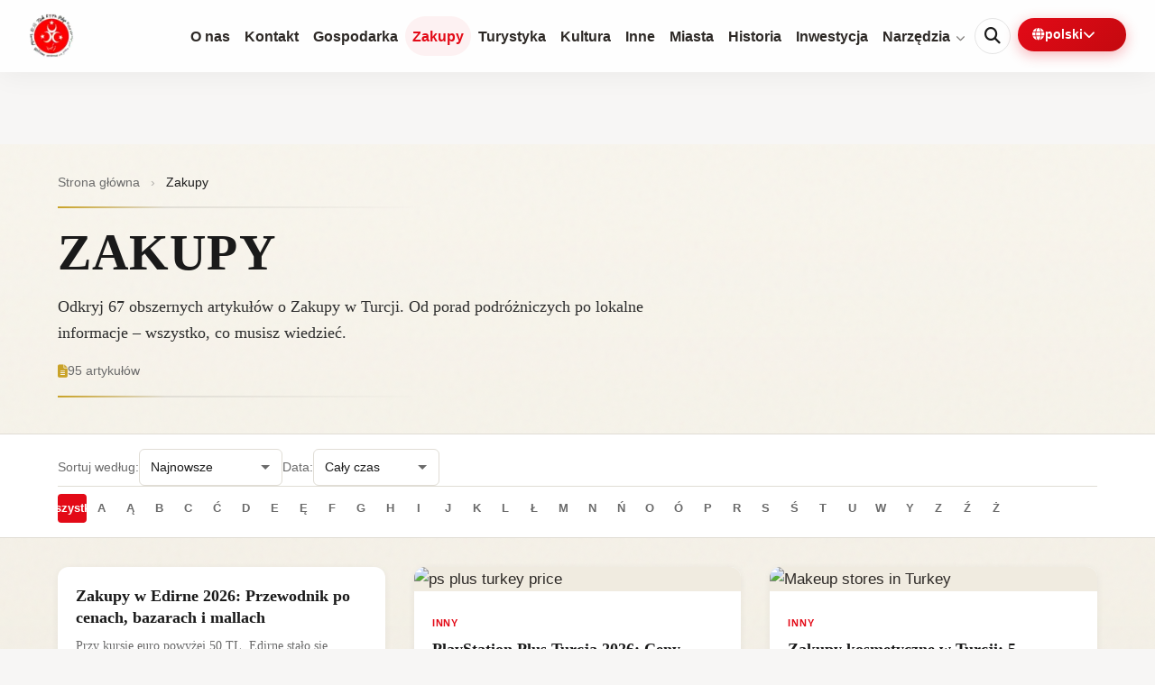

--- FILE ---
content_type: text/html; charset=UTF-8
request_url: https://turkpidya.com/pl/category/zakupy/
body_size: 34976
content:
<!doctype html><html lang="pl-PL" prefix="og: https://ogp.me/ns#" class="no-js" itemtype="https://schema.org/Blog" itemscope><head><script data-no-optimize="1">var litespeed_docref=sessionStorage.getItem("litespeed_docref");litespeed_docref&&(Object.defineProperty(document,"referrer",{get:function(){return litespeed_docref}}),sessionStorage.removeItem("litespeed_docref"));</script> <meta charset="UTF-8"><meta name="viewport" content="width=device-width, initial-scale=1, minimum-scale=1"><link rel="preconnect" href="https://cdnjs.cloudflare.com" crossorigin><link rel="dns-prefetch" href="//fonts.googleapis.com"><link rel="dns-prefetch" href="//fonts.gstatic.com"><link rel="dns-prefetch" href="//cdnjs.cloudflare.com"><link rel="preload" as="image" href="https://turkpidya.com/wp-content/uploads/2024/09/Turkpidya-Logo-3.webp"><style id="critical-header-css">/* ========================================
   TURKPIDYA DRAMATIC HEADER REDESIGN
   "The Ceremonial Gateway"
   ======================================== */

:root {
    --tp-crimson: #E30A17;
    --tp-gold: #C9A227;
    --tp-charcoal: #1a1a1a;
    --tp-cream: #F9F6EE;
    --tp-transition: cubic-bezier(0.16, 1, 0.3, 1);
}

/* ============================================
   1. HEADER - THE CEREMONIAL ENTRANCE
   ============================================ */

/* Force header to be dramatic */
#masthead.custom-turkpidya-header {
    position: fixed;
    top: 0;
    left: 0;
    right: 0;
    z-index: 9999;
    background: rgba(255, 255, 255, 0.85);
    backdrop-filter: blur(20px) saturate(180%);
    -webkit-backdrop-filter: blur(20px) saturate(180%);
    box-shadow: 0 4px 30px rgba(0, 0, 0, 0.05);
    transition: all 0.5s var(--tp-transition);
    padding: 0;
    border-bottom: none;
}

/* Scrolled state (optional, if using JS to add class) */
#masthead.custom-turkpidya-header.scrolled {
    background: rgba(255, 255, 255, 0.95);
    box-shadow: 0 4px 20px rgba(0, 0, 0, 0.08);
}

/* Golden accent line at bottom */
/* Golden accent line removed per user request */
#masthead.custom-turkpidya-header::after {
    display: none;
}

/* Header inner container */
.custom-turkpidya-header .site-header-inner-wrap {
    max-width: 1600px;
    margin: 0 auto;
    padding: 0.5rem 2rem;
    display: flex;
    align-items: center;
    justify-content: space-between;
    height: 80px;
}

/* Header Sections */
.header-left,
.header-right {
    display: flex;
    align-items: center;
    gap: 1.5rem;
    flex: 1;
}

.header-right {
    justify-content: flex-end;
}

.header-center {
    flex: 2;
    display: flex;
    justify-content: center;
}

/* Body offset for fixed header */
body {
    padding-top: 80px;
    overflow-x: hidden;
    width: 100%;
}


body.admin-bar {
    padding-top: 112px !important;
}

body.admin-bar #masthead,
body.admin-bar .site-header {
    top: 32px !important;
}

@media (max-width: 782px) {

    body.admin-bar #masthead,
    body.admin-bar .site-header {
        top: 46px !important;
    }

    body.admin-bar {
        padding-top: 126px !important;
    }
}

/* ============================================
   2. LOGO - ICONIC PRESENCE
   ============================================ */

.site-branding {
    position: relative;
    z-index: 10;
    display: flex;
    align-items: center;
}

.site-branding img,
.site-branding .custom-logo,
.custom-logo-link img {
    max-height: 50px;
    width: auto;
    transition: all 0.4s var(--tp-transition);
}

.site-branding:hover img {
    transform: scale(1.05);
    filter: drop-shadow(0 4px 12px rgba(227, 10, 23, 0.2));
}

.site-title a {
    font-size: 1.5rem;
    font-weight: 700;
    color: var(--tp-charcoal);
    text-decoration: none;
    letter-spacing: -0.02em;
}

/* ============================================
   3. NAVIGATION - ELEGANT & COMPACT
   ============================================ */

.header-navigation .menu {
    display: flex;
    flex-wrap: nowrap;
    align-items: center;
    gap: 0.5rem;
    margin: 0;
    padding: 0;
    list-style: none;
}

.header-navigation .menu>li {
    margin: 0;
    padding: 0;
    position: relative;
}

.header-navigation .menu>li>a {
    display: inline-flex;
    align-items: center;
    padding: 0.6rem 1rem;
    font-size: 0.85rem;
    font-weight: 600;
    color: var(--tp-charcoal);
    text-decoration: none;
    border-radius: 50px;
    transition: all 0.3s ease;
    white-space: nowrap;
}

/* Icons injected by JS or manually */
.header-navigation .menu>li>a i {
    margin-right: 6px;
    color: var(--tp-crimson);
    font-size: 0.9em;
    transition: transform 0.3s ease;
}

.header-navigation .menu>li>a:hover i {
    transform: rotate(-10deg) scale(1.1);
}

.header-navigation .menu>li>a:hover {
    background: rgba(255, 255, 255, 0.8);
    color: var(--tp-crimson);
    box-shadow: 0 4px 15px rgba(0, 0, 0, 0.05);
}

.header-navigation .menu>li.current-menu-item>a {
    color: var(--tp-crimson);
    background: rgba(227, 10, 23, 0.05);
}

/* Dropdown Menus */
.header-navigation .sub-menu {
    position: absolute;
    top: 100%;
    left: 0;
    min-width: 220px;
    background: white;
    border-radius: 16px;
    box-shadow: 0 10px 40px rgba(0, 0, 0, 0.12);
    padding: 0.75rem;
    opacity: 0;
    visibility: hidden;
    transform: translateY(10px) scale(0.95);
    transition: all 0.3s var(--tp-transition);
    z-index: 1000;
    margin-top: 5px;
}

.header-navigation .menu>li:hover>.sub-menu {
    opacity: 1 !important;
    visibility: visible !important;
    transform: translateY(0) scale(1);
}

.header-navigation .sub-menu li a {
    display: block;
    padding: 0.6rem 1rem;
    color: var(--tp-charcoal);
    font-size: 0.9rem;
    border-radius: 8px;
    transition: all 0.2s ease;
    text-decoration: none;
}

.header-navigation .sub-menu li a:hover {
    background: var(--tp-cream);
    color: var(--tp-crimson);
    transform: translateX(4px);
}

/* ============================================
   4. HEADER ACTIONS (Search, Lang, Toggle)
   ============================================ */

.header-search-toggle {
    width: 40px;
    height: 40px;
    border-radius: 50%;
    border: 1px solid rgba(0, 0, 0, 0.1);
    background: transparent;
    color: var(--tp-charcoal);
    display: flex;
    align-items: center;
    justify-content: center;
    cursor: pointer;
    transition: all 0.3s ease;
}

.header-search-toggle:hover {
    background: var(--tp-crimson);
    border-color: var(--tp-crimson);
    color: white;
    transform: rotate(15deg);
}

/* Language Switcher */
.header-lang-switcher {
    position: relative;
    margin-left: 0.5rem;
}

.header-lang-switcher .current-lang {
    display: flex;
    align-items: center;
    gap: 8px;
    padding: 8px 16px;
    background: linear-gradient(135deg, var(--tp-crimson) 0%, #c4090f 100%);
    color: white;
    border-radius: 50px;
    font-weight: 600;
    font-size: 0.85rem;
    cursor: pointer;
    transition: all 0.3s ease;
    box-shadow: 0 4px 15px rgba(227, 10, 23, 0.3);
}

.header-lang-switcher .current-lang:hover {
    transform: translateY(-2px);
    box-shadow: 0 6px 20px rgba(227, 10, 23, 0.4);
}

.header-lang-switcher .lang-dropdown {
    position: absolute;
    top: 100%;
    right: 0;
    background: white;
    min-width: 180px;
    border-radius: 12px;
    padding: 0.5rem;
    box-shadow: 0 10px 30px rgba(0, 0, 0, 0.15);
    opacity: 0;
    visibility: hidden;
    transform: translateY(10px);
    transition: all 0.3s var(--tp-transition);
    list-style: none;
    margin-top: 10px;
    display: grid;
    grid-template-columns: 1fr;
    gap: 2px;
}

.header-lang-switcher:hover .lang-dropdown {
    opacity: 1 !important;
    visibility: visible !important;
    transform: translateY(0);
}

.header-lang-switcher .lang-dropdown li a {
    display: flex;
    align-items: center;
    gap: 10px;
    padding: 0.6rem 1rem;
    color: var(--tp-charcoal);
    border-radius: 8px;
    text-decoration: none;
    font-size: 0.9rem;
    transition: all 0.2s;
}

.header-lang-switcher .lang-dropdown li a:hover {
    background: var(--tp-cream);
    color: var(--tp-crimson);
}

/* ============================================
   5. MOBILE - FULL SCREEN DRAWER (REDESIGNED)
   ============================================ */

/* ========================================
   TURKPIDYA MOBILE MENU REDESIGN
   "Warm Ottoman Elegance"
   ======================================== */

/* ============================================
   MOBILE DRAWER - OTTOMAN ELEGANCE
   ============================================ */

/* Mobile Drawer Container */
#mobile-drawer {
    display: none;
    visibility: hidden;
    opacity: 0;
    position: fixed;
    top: 0;
    left: 0;
    width: 100%;
    height: 100vh;
    /* Warm Ottoman burgundy gradient */
    background: linear-gradient(135deg, #2D1810 0%, #1A0F0A 100%);
    z-index: 99999;
    transform: translateY(-100%);
    transition: transform 0.5s cubic-bezier(0.77, 0, 0.175, 1),
                opacity 0.3s ease,
                visibility 0s linear 0s;
    flex-direction: column;
    overflow: hidden;
}

/* Subtle Ottoman geometric pattern overlay */
#mobile-drawer::before {
    content: '';
    position: absolute;
    inset: 0;
    background-image: url("data:image/svg+xml,%3Csvg width='60' height='60' viewBox='0 0 60 60' xmlns='http://www.w3.org/2000/svg'%3E%3Cg fill='none' fill-rule='evenodd'%3E%3Cg fill='%23C9A227' fill-opacity='0.03'%3E%3Cpath d='M36 34v-4h-2v4h-4v2h4v4h2v-4h4v-2h-4zm0-30V0h-2v4h-4v2h4v4h2V6h4V4h-4zM6 34v-4H4v4H0v2h4v4h2v-4h4v-2H6zM6 4V0H4v4H0v2h4v4h2V6h4V4H6z'/%3E%3C/g%3E%3C/g%3E%3C/svg%3E");
    pointer-events: none;
    z-index: 0;
}

#mobile-drawer.is-open {
    display: flex !important;
    visibility: visible !important;
    opacity: 1 !important;
    transform: translateY(0);
}

/* Drawer Header */
.drawer-header {
    position: relative;
    padding: 20px 24px;
    display: flex;
    justify-content: space-between;
    align-items: center;
    z-index: 2;
    border-bottom: 1px solid rgba(201, 162, 39, 0.1);
}

/* Drawer Logo */
.drawer-logo { display: none !important; /* Hidden - user request */
    display: flex;
    align-items: center;
}

.drawer-logo img {
    height: 36px;
    width: auto;
    filter: none; /* Show original logo */
    opacity: 0.9;
}

.drawer-logo-text {
    font-size: 1.1rem;
    font-weight: 700;
    color: #F5F0E6;
    letter-spacing: 0.05em;
    text-transform: uppercase;
}

/* Close Button */
.drawer-close {
    background: transparent;
    border: 2px solid rgba(201, 162, 39, 0.3);
    color: #F5F0E6;
    width: 44px;
    height: 44px;
    border-radius: 50%;
    display: flex;
    align-items: center;
    justify-content: center;
    font-size: 1.2rem;
    cursor: pointer;
    transition: all 0.3s ease;
}

.drawer-close:hover {
    background: var(--tp-crimson);
    border-color: var(--tp-crimson);
    transform: rotate(90deg);
}

/* RTL: Close button position */
[dir="rtl"] .drawer-header {
    flex-direction: row-reverse;
}

/* Drawer Content */
.drawer-content {
    position: relative;
    flex: 1;
    overflow-y: auto;
    overflow-x: hidden;
    padding: 0 24px 24px;
    display: flex;
    flex-direction: column;
    z-index: 1;
    -webkit-overflow-scrolling: touch;
}

/* Mobile Search */
.mobile-search-container {
    width: 100%;
    margin-bottom: 24px;
    opacity: 0;
    transform: translateY(-20px);
    transition: all 0.4s cubic-bezier(0.16, 1, 0.3, 1);
    transition-delay: 0.05s;
}

#mobile-drawer.is-open .mobile-search-container {
    opacity: 1;
    transform: translateY(0);
}

.mobile-search-container .search-form {
    position: relative;
    display: flex;
}

.mobile-search-container .search-field {
    width: 100%;
    background: rgba(245, 240, 230, 0.08);
    border: 1px solid rgba(201, 162, 39, 0.2);
    color: #F5F0E6;
    padding: 14px 50px 14px 20px;
    border-radius: 30px;
    font-size: 0.95rem;
    transition: all 0.3s ease;
}

.mobile-search-container .search-field::placeholder {
    color: rgba(245, 240, 230, 0.5);
}

.mobile-search-container .search-field:focus {
    outline: none;
    border-color: var(--tp-gold);
    background: rgba(245, 240, 230, 0.12);
    box-shadow: 0 0 0 3px rgba(201, 162, 39, 0.1);
}

.mobile-search-container .search-submit {
    position: absolute;
    right: 6px;
    top: 50%;
    transform: translateY(-50%);
    background: transparent;
    border: none;
    color: var(--tp-gold);
    padding: 10px;
    cursor: pointer;
    transition: color 0.3s;
}

.mobile-search-container .search-submit:hover {
    color: #F5F0E6;
}

/* RTL Search */
[dir="rtl"] .mobile-search-container .search-field {
    padding: 14px 20px 14px 50px;
    text-align: right;
}

[dir="rtl"] .mobile-search-container .search-submit {
    right: auto;
    left: 6px;
}

/* ============================================
   SECTION HEADERS
   ============================================ */

.menu-section-header {
    display: flex;
    align-items: center;
    gap: 12px;
    margin: 24px 0 16px;
    padding-bottom: 8px;
    border-bottom: 1px solid rgba(201, 162, 39, 0.15);
    opacity: 0;
    transform: translateY(10px);
    transition: all 0.4s ease;
}

#mobile-drawer.is-open .menu-section-header {
    opacity: 1;
    transform: translateY(0);
}

.menu-section-header:first-child {
    margin-top: 0;
}

.menu-section-header span {
    font-size: 0.7rem;
    font-weight: 700;
    color: var(--tp-gold);
    text-transform: uppercase;
    letter-spacing: 0.15em;
}

.menu-section-header::after {
    content: '';
    flex: 1;
    height: 1px;
    background: linear-gradient(90deg, rgba(201, 162, 39, 0.3), transparent);
}

[dir="rtl"] .menu-section-header::after {
    background: linear-gradient(270deg, rgba(201, 162, 39, 0.3), transparent);
}

/* ============================================
   MOBILE NAVIGATION - THREE TIER
   ============================================ */

.mobile-navigation {
    width: 100%;
}

.mobile-navigation ul {
    list-style: none;
    padding: 0;
    margin: 0;
}

.mobile-navigation ul li {
    margin: 0;
    opacity: 0;
    transform: translateY(15px);
    transition: all 0.4s cubic-bezier(0.16, 1, 0.3, 1);
}

#mobile-drawer.is-open .mobile-navigation ul li {
    opacity: 1 !important;
    transform: translateY(0);
}

/* Staggered animation delays */
#mobile-drawer.is-open .mobile-navigation ul li:nth-child(1) { transition-delay: 0.1s; }
#mobile-drawer.is-open .mobile-navigation ul li:nth-child(2) { transition-delay: 0.14s; }
#mobile-drawer.is-open .mobile-navigation ul li:nth-child(3) { transition-delay: 0.18s; }
#mobile-drawer.is-open .mobile-navigation ul li:nth-child(4) { transition-delay: 0.22s; }
#mobile-drawer.is-open .mobile-navigation ul li:nth-child(5) { transition-delay: 0.26s; }
#mobile-drawer.is-open .mobile-navigation ul li:nth-child(6) { transition-delay: 0.30s; }
#mobile-drawer.is-open .mobile-navigation ul li:nth-child(7) { transition-delay: 0.34s; }
#mobile-drawer.is-open .mobile-navigation ul li:nth-child(8) { transition-delay: 0.38s; }
#mobile-drawer.is-open .mobile-navigation ul li:nth-child(9) { transition-delay: 0.42s; }
#mobile-drawer.is-open .mobile-navigation ul li:nth-child(10) { transition-delay: 0.46s; }
#mobile-drawer.is-open .mobile-navigation ul li:nth-child(11) { transition-delay: 0.50s; }
#mobile-drawer.is-open .mobile-navigation ul li:nth-child(12) { transition-delay: 0.54s; }

/* Menu Items with Category Color Accents */
.mobile-navigation ul li a {
    display: flex;
    align-items: center;
    gap: 14px;
    font-size: 1.1rem;
    color: #F5F0E6;
    text-decoration: none;
    padding: 14px 16px;
    font-weight: 500;
    border-radius: 12px;
    border-left: 3px solid transparent;
    transition: all 0.25s ease;
    position: relative;
}

.mobile-navigation ul li a:hover,
.mobile-navigation ul li a:active {
    background: rgba(245, 240, 230, 0.08);
    transform: translateX(4px);
}

[dir="rtl"] .mobile-navigation ul li a {
    border-left: none;
    border-right: 3px solid transparent;
    flex-direction: row-reverse;
    text-align: right;
}

[dir="rtl"] .mobile-navigation ul li a:hover,
[dir="rtl"] .mobile-navigation ul li a:active {
    transform: translateX(-4px);
}

/* Category Color Accents */
.mobile-navigation ul li a[href*="about"],
.mobile-navigation ul li a[href*="من-نحن"],
.mobile-navigation ul li a[href*="hakkimizda"],
.mobile-navigation ul li a[href*="о-нас"] {
    border-left-color: var(--tp-gold);
}
[dir="rtl"] .mobile-navigation ul li a[href*="about"],
[dir="rtl"] .mobile-navigation ul li a[href*="من-نحن"],
[dir="rtl"] .mobile-navigation ul li a[href*="hakkimizda"],
[dir="rtl"] .mobile-navigation ul li a[href*="о-нас"] {
    border-left-color: transparent;
    border-right-color: var(--tp-gold);
}

.mobile-navigation ul li a[href*="economy"],
.mobile-navigation ul li a[href*="اقتصاد"],
.mobile-navigation ul li a[href*="ekonomi"],
.mobile-navigation ul li a[href*="экономика"] {
    border-left-color: #2E7D32;
}
[dir="rtl"] .mobile-navigation ul li a[href*="economy"],
[dir="rtl"] .mobile-navigation ul li a[href*="اقتصاد"],
[dir="rtl"] .mobile-navigation ul li a[href*="ekonomi"],
[dir="rtl"] .mobile-navigation ul li a[href*="экономика"] {
    border-left-color: transparent;
    border-right-color: #2E7D32;
}

.mobile-navigation ul li a[href*="shopping"],
.mobile-navigation ul li a[href*="التسوق"],
.mobile-navigation ul li a[href*="alisveris"],
.mobile-navigation ul li a[href*="покупки"] {
    border-left-color: var(--tp-crimson);
}
[dir="rtl"] .mobile-navigation ul li a[href*="shopping"],
[dir="rtl"] .mobile-navigation ul li a[href*="التسوق"],
[dir="rtl"] .mobile-navigation ul li a[href*="alisveris"],
[dir="rtl"] .mobile-navigation ul li a[href*="покупки"] {
    border-left-color: transparent;
    border-right-color: var(--tp-crimson);
}

.mobile-navigation ul li a[href*="tourism"],
.mobile-navigation ul li a[href*="السياحة"],
.mobile-navigation ul li a[href*="turizm"],
.mobile-navigation ul li a[href*="туризм"] {
    border-left-color: #1976D2;
}
[dir="rtl"] .mobile-navigation ul li a[href*="tourism"],
[dir="rtl"] .mobile-navigation ul li a[href*="السياحة"],
[dir="rtl"] .mobile-navigation ul li a[href*="turizm"],
[dir="rtl"] .mobile-navigation ul li a[href*="туризм"] {
    border-left-color: transparent;
    border-right-color: #1976D2;
}

.mobile-navigation ul li a[href*="culture"],
.mobile-navigation ul li a[href*="ثقافة"],
.mobile-navigation ul li a[href*="kultur"],
.mobile-navigation ul li a[href*="культура"] {
    border-left-color: #7B1FA2;
}
[dir="rtl"] .mobile-navigation ul li a[href*="culture"],
[dir="rtl"] .mobile-navigation ul li a[href*="ثقافة"],
[dir="rtl"] .mobile-navigation ul li a[href*="kultur"],
[dir="rtl"] .mobile-navigation ul li a[href*="культура"] {
    border-left-color: transparent;
    border-right-color: #7B1FA2;
}

.mobile-navigation ul li a[href*="cities"],
.mobile-navigation ul li a[href*="مدن"],
.mobile-navigation ul li a[href*="sehirler"],
.mobile-navigation ul li a[href*="города"] {
    border-left-color: #FF8F00;
}
[dir="rtl"] .mobile-navigation ul li a[href*="cities"],
[dir="rtl"] .mobile-navigation ul li a[href*="مدن"],
[dir="rtl"] .mobile-navigation ul li a[href*="sehirler"],
[dir="rtl"] .mobile-navigation ul li a[href*="города"] {
    border-left-color: transparent;
    border-right-color: #FF8F00;
}

.mobile-navigation ul li a[href*="history"],
.mobile-navigation ul li a[href*="تاريخ"],
.mobile-navigation ul li a[href*="tarih"],
.mobile-navigation ul li a[href*="история"] {
    border-left-color: #5D4037;
}
[dir="rtl"] .mobile-navigation ul li a[href*="history"],
[dir="rtl"] .mobile-navigation ul li a[href*="تاريخ"],
[dir="rtl"] .mobile-navigation ul li a[href*="tarih"],
[dir="rtl"] .mobile-navigation ul li a[href*="история"] {
    border-left-color: transparent;
    border-right-color: #5D4037;
}

/* Live Tools Items - Special Styling */
.mobile-navigation ul li a[href*="fuel"],
.mobile-navigation ul li a[href*="prayer"],
.mobile-navigation ul li a[href*="pharmacy"],
.mobile-navigation ul li a[href*="earthquake"],
.mobile-navigation ul li a[href*="صيدلية"],
.mobile-navigation ul li a[href*="مواقيت"],
.mobile-navigation ul li a[href*="وقود"],
.mobile-navigation ul li a[href*="زلزال"] {
    border-left-color: var(--tp-crimson);
}

[dir="rtl"] .mobile-navigation ul li a[href*="fuel"],
[dir="rtl"] .mobile-navigation ul li a[href*="prayer"],
[dir="rtl"] .mobile-navigation ul li a[href*="pharmacy"],
[dir="rtl"] .mobile-navigation ul li a[href*="earthquake"],
[dir="rtl"] .mobile-navigation ul li a[href*="صيدلية"],
[dir="rtl"] .mobile-navigation ul li a[href*="مواقيت"],
[dir="rtl"] .mobile-navigation ul li a[href*="وقود"],
[dir="rtl"] .mobile-navigation ul li a[href*="زلزال"] {
    border-left-color: transparent;
    border-right-color: var(--tp-crimson);
}

/* Live Badge */
.live-badge {
    display: inline-flex;
    align-items: center;
    gap: 4px;
    background: var(--tp-crimson);
    color: white;
    font-size: 0.6rem;
    font-weight: 700;
    padding: 3px 8px;
    border-radius: 10px;
    text-transform: uppercase;
    letter-spacing: 0.05em;
    margin-left: auto;
    animation: pulse-badge 2s ease-in-out infinite;
}

[dir="rtl"] .live-badge {
    margin-left: 0;
    margin-right: auto;
}

@keyframes pulse-badge {
    0%, 100% { opacity: 1; transform: scale(1); }
    50% { opacity: 0.8; transform: scale(0.95); }
}

/* Mobile Icons */
.mobile-navigation ul li a i {
    color: var(--tp-crimson);
    font-size: 1rem;
    width: 24px;
    text-align: center;
    flex-shrink: 0;
    transition: transform 0.3s ease;
}

.mobile-navigation ul li a:hover i {
    transform: scale(1.15);
}

/* ============================================
   SMART LANGUAGE SWITCHER
   ============================================ */

.mobile-languages {
    margin-top: auto;
    padding-top: 24px;
    border-top: 1px solid rgba(201, 162, 39, 0.15);
    width: 100%;
    opacity: 0;
    transform: translateY(15px);
    transition: all 0.4s ease;
    transition-delay: 0.5s;
}

#mobile-drawer.is-open .mobile-languages {
    opacity: 1;
    transform: translateY(0);
}

/* Language Selector Trigger */
.lang-selector-trigger {
    display: flex;
    align-items: center;
    justify-content: space-between;
    width: 100%;
    padding: 14px 20px;
    background: rgba(245, 240, 230, 0.08);
    border: 1px solid rgba(201, 162, 39, 0.2);
    border-radius: 14px;
    color: #F5F0E6;
    font-size: 0.95rem;
    font-weight: 500;
    cursor: pointer;
    transition: all 0.3s ease;
}

.lang-selector-trigger:hover {
    background: rgba(245, 240, 230, 0.12);
    border-color: var(--tp-gold);
}

.lang-selector-trigger .current-lang-display {
    display: flex;
    align-items: center;
    gap: 10px;
}

.lang-selector-trigger .current-lang-display i {
    color: var(--tp-gold);
}

.lang-selector-trigger .chevron {
    transition: transform 0.3s ease;
}

.lang-selector-trigger.expanded .chevron {
    transform: rotate(180deg);
}

/* Language Dropdown */
.lang-dropdown-content {
    display: none;
    margin-top: 16px;
    padding: 16px;
    background: rgba(0, 0, 0, 0.2);
    border-radius: 14px;
    animation: slideDown 0.3s ease;
}

.lang-dropdown-content.show {
    display: block;
}

@keyframes slideDown {
    from {
        opacity: 0;
        transform: translateY(-10px);
    }
    to {
        opacity: 1;
        transform: translateY(0);
    }
}

/* Popular Languages Row */
.popular-langs {
    margin-bottom: 16px;
}

.popular-langs-title {
    font-size: 0.65rem;
    font-weight: 600;
    color: var(--tp-gold);
    text-transform: uppercase;
    letter-spacing: 0.1em;
    margin-bottom: 10px;
}

.popular-langs-grid {
    display: grid;
    grid-template-columns: repeat(4, 1fr);
    gap: 10px;
}

.popular-lang-btn {
    display: flex;
    flex-direction: column;
    align-items: center;
    gap: 6px;
    padding: 12px 8px;
    background: rgba(245, 240, 230, 0.06);
    border: 1px solid rgba(201, 162, 39, 0.15);
    border-radius: 12px;
    color: #F5F0E6;
    text-decoration: none;
    font-size: 0.75rem;
    font-weight: 500;
    transition: all 0.25s ease;
}

.popular-lang-btn:hover {
    background: rgba(201, 162, 39, 0.15);
    border-color: var(--tp-gold);
    transform: translateY(-2px);
}

.popular-lang-btn.current {
    background: rgba(201, 162, 39, 0.2);
    border-color: var(--tp-gold);
}

.popular-lang-btn .flag {
    font-size: 1.5rem;
}

/* All Languages Grid */
.all-langs-title {
    font-size: 0.65rem;
    font-weight: 600;
    color: rgba(245, 240, 230, 0.5);
    text-transform: uppercase;
    letter-spacing: 0.1em;
    margin-bottom: 10px;
    padding-top: 12px;
    border-top: 1px solid rgba(245, 240, 230, 0.1);
}

.all-langs-grid {
    display: grid;
    grid-template-columns: repeat(2, 1fr);
    gap: 8px;
}

.all-langs-grid a {
    display: flex;
    align-items: center;
    gap: 10px;
    padding: 10px 12px;
    background: transparent;
    border-radius: 8px;
    color: rgba(245, 240, 230, 0.8);
    text-decoration: none;
    font-size: 0.85rem;
    transition: all 0.2s ease;
}

.all-langs-grid a:hover {
    background: rgba(245, 240, 230, 0.08);
    color: #F5F0E6;
}

.all-langs-grid a.current {
    color: var(--tp-gold);
}

.all-langs-grid a img.lang-flag {
    width: 20px;
    height: 15px;
    object-fit: cover;
    border-radius: 2px;
}

/* Legacy language list fallback styling */
.mobile-languages-title {
    font-size: 0.7rem;
    font-weight: 700;
    color: var(--tp-gold);
    text-transform: uppercase;
    letter-spacing: 0.15em;
    margin-bottom: 12px;
    text-align: center;
}

.mobile-languages > ul {
    display: flex;
    flex-wrap: wrap;
    justify-content: center;
    gap: 8px;
    list-style: none;
    padding: 0;
    margin: 0;
}

.mobile-languages > ul li a {
    display: inline-flex;
    align-items: center;
    gap: 6px;
    padding: 8px 14px;
    background: rgba(245, 240, 230, 0.06);
    border: 1px solid rgba(201, 162, 39, 0.2);
    border-radius: 20px;
    color: rgba(245, 240, 230, 0.85);
    text-decoration: none;
    font-size: 0.8rem;
    transition: all 0.25s ease;
}

.mobile-languages > ul li a:hover {
    background: var(--tp-gold);
    color: #1A0F0A;
    border-color: var(--tp-gold);
}

.mobile-languages > ul li.current-lang a {
    background: rgba(201, 162, 39, 0.2);
    border-color: var(--tp-gold);
    color: var(--tp-gold);
}

/* Hide duplicate language items from the WP Menu inside mobile drawer */
.mobile-navigation .menu-item-language,
.mobile-navigation .pll-parent-menu-item,
.drawer-navigation .menu-item-language,
.drawer-navigation .pll-parent-menu-item {
    display: none !important;
}

/* ============================================
   HAMBURGER ANIMATION
   ============================================ */

/* Toggle Button - Breathing Bars */
.mobile-toggle {
    display: none;
    flex-direction: column;
    gap: 5px;
    background: none;
    border: none;
    cursor: pointer;
    padding: 8px;
    z-index: 10;
    position: relative;
}

.mobile-toggle .bar {
    width: 24px;
    height: 2px;
    background: var(--tp-charcoal);
    border-radius: 2px;
    transition: all 0.3s cubic-bezier(0.68, -0.55, 0.265, 1.55);
    transform-origin: center;
}

.mobile-toggle:hover .bar {
    background: var(--tp-crimson);
}

.mobile-toggle:hover .bar.middle {
    background: var(--tp-gold);
}

/* Subtle idle animation */
@keyframes breathe {
    0%, 100% { transform: scaleX(1); }
    50% { transform: scaleX(1.02); }
}

.mobile-toggle .bar {
    animation: breathe 3s ease-in-out infinite;
}

.mobile-toggle .bar.middle {
    animation-delay: 0.5s;
}

.mobile-toggle .bar.bottom {
    animation-delay: 1s;
}

/* Active state - transform to X */
.mobile-toggle.is-active .bar {
    animation: none;
}

.mobile-toggle.is-active .bar.top {
    transform: translateY(7px) rotate(45deg);
}

.mobile-toggle.is-active .bar.middle {
    opacity: 0;
    transform: scaleX(0);
}

.mobile-toggle.is-active .bar.bottom {
    transform: translateY(-7px) rotate(-45deg);
}

/* Ripple effect on tap */
.mobile-toggle::after {
    content: '';
    position: absolute;
    top: 50%;
    left: 50%;
    width: 0;
    height: 0;
    background: rgba(227, 10, 23, 0.3);
    border-radius: 50%;
    transform: translate(-50%, -50%);
    transition: width 0.3s, height 0.3s, opacity 0.3s;
    opacity: 0;
    pointer-events: none;
}

.mobile-toggle:active::after {
    width: 50px;
    height: 50px;
    opacity: 1;
    transition: 0s;
}

@media (max-width: 992px) {
    .mobile-toggle {
        display: flex;
    }
}


/* ============================================
   6. SEARCH OVERLAY - IMMERSIVE
   ============================================ */

#search-overlay {
    position: fixed;
    top: 0;
    left: 0;
    width: 100%;
    height: 100%;
    background: rgba(255, 255, 255, 0.98);
    z-index: 99999;
    opacity: 0;
    visibility: hidden;
    transition: all 0.4s ease;
    display: flex;
    align-items: center;
    justify-content: center;
    backdrop-filter: blur(10px);
}

#search-overlay.is-open {
    display: flex !important;
    opacity: 1 !important;
    visibility: visible !important;
}

.search-overlay-close {
    position: absolute;
    top: 2rem;
    right: 2rem;
    width: 60px;
    height: 60px;
    border: none;
    background: transparent;
    font-size: 2rem;
    cursor: pointer;
    color: var(--tp-charcoal);
    transition: color 0.3s;
}

.search-overlay-close:hover {
    color: var(--tp-crimson);
}

.search-overlay-content {
    width: 100%;
    max-width: 800px;
    padding: 2rem;
    transform: translateY(20px);
    transition: transform 0.4s ease;
}

#search-overlay.is-open .search-overlay-content {
    transform: translateY(0);
}

.big-search input.search-field {
    width: 100%;
    border: none;
    border-bottom: 3px solid var(--tp-charcoal);
    font-size: 3rem;
    font-weight: 700;
    background: transparent;
    padding: 1rem 0;
    color: var(--tp-charcoal);
    outline: none;
}

.big-search input.search-field::placeholder {
    color: rgba(0, 0, 0, 0.2);
}

.search-helper-text {
    margin-top: 1rem;
    color: rgba(0, 0, 0, 0.5);
    font-size: 1rem;
    font-weight: 500;
}

/* ============================================
   7. RTL SUPPORT
   ============================================ */
[dir="rtl"] .header-right {
    justify-content: flex-start;
}

[dir="rtl"] .header-navigation .menu>li>a i {
    margin-right: 0;
    margin-left: 6px;
}

[dir="rtl"] .mobile-search-container .search-submit {
    right: auto;
    left: 5px;
}

/* ============================================
   8. RESPONSIVE
   ============================================ */
@media (max-width: 992px) {
    .desktop-only {
        display: none !important;
    }

    .mobile-toggle {
        display: flex;
    }

    .custom-turkpidya-header .site-header-inner-wrap {
        padding: 0.5rem 1.5rem;
    }
}


/* ============================================
   9. SMOOTH SCROLL BEHAVIOR
   ============================================ */

html {
    scroll-behavior: smooth;
}

/* Body scroll lock when menu open */
body.menu-open,
body.mobile-toggled {
    overflow: hidden !important;
}</style><style id="critical-fouc-fix">#mobile-drawer, #search-overlay { display: none !important; visibility: hidden !important; opacity: 0 !important; }</style><link rel="alternate" href="https://turkpidya.com/category/shopping/" hreflang="en-US" /><link rel="alternate" href="https://turkpidya.com/es/category/compras-es/" hreflang="es" /><link rel="alternate" href="https://turkpidya.com/de/category/einkaufen/" hreflang="de" /><link rel="alternate" href="https://turkpidya.com/fr/category/achats/" hreflang="fr" /><link rel="alternate" href="https://turkpidya.com/ar/category/%d8%a7%d9%84%d8%aa%d8%b3%d9%88%d9%82/" hreflang="ar" /><link rel="alternate" href="https://turkpidya.com/bg/category/%d0%bf%d0%b0%d0%b7%d0%b0%d1%80%d1%83%d0%b2%d0%b0%d0%bd%d0%b5/" hreflang="bg" /><link rel="alternate" href="https://turkpidya.com/el/category/%cf%88%cf%8e%ce%bd%ce%b9%ce%b1/" hreflang="el" /><link rel="alternate" href="https://turkpidya.com/fa/category/%d8%ae%d8%b1%d9%8a%d8%af-%d9%83%d8%b1%d8%af%d9%86/" hreflang="fa" /><link rel="alternate" href="https://turkpidya.com/he/category/%d7%a7%d7%a0%d7%99%d7%95%d7%aa/" hreflang="he" /><link rel="alternate" href="https://turkpidya.com/it/category/shopping-it/" hreflang="it" /><link rel="alternate" href="https://turkpidya.com/nl/category/winkelen/" hreflang="nl" /><link rel="alternate" href="https://turkpidya.com/pl/category/zakupy/" hreflang="pl" /><link rel="alternate" href="https://turkpidya.com/pt-br/category/compras/" hreflang="pt-BR" /><link rel="alternate" href="https://turkpidya.com/ro/category/cumparaturi/" hreflang="ro" /><link rel="alternate" href="https://turkpidya.com/ru/category/%d0%bf%d0%be%d0%ba%d1%83%d0%bf%d0%ba%d0%b0/" hreflang="ru" /><link rel="alternate" href="https://turkpidya.com/tr/category/alisveris/" hreflang="tr" /><link rel="alternate" href="https://turkpidya.com/zh-hans/category/%e8%b4%ad%e7%89%a9/" hreflang="zh-Hans" /><link rel="preconnect" href="https://cdnjs.cloudflare.com" crossorigin><style id="critical-css">:root{--tp-crimson:#E30A17;--tp-gold:#C9A227;--tp-charcoal:#1a1a1a;--tp-cream:#F9F6EE;--tp-transition:cubic-bezier(0.16,1,0.3,1)}
    *{box-sizing:border-box}
    body{margin:0;font-family:-apple-system,BlinkMacSystemFont,"Segoe UI",Roboto,"Helvetica Neue",Arial,sans-serif;line-height:1.6;color:#333}
    #masthead.custom-turkpidya-header{position:fixed;top:0;left:0;right:0;z-index:9999;background:rgba(255,255,255,0.85);backdrop-filter:blur(20px) saturate(180%);-webkit-backdrop-filter:blur(20px) saturate(180%);box-shadow:0 4px 30px rgba(0,0,0,0.05)}
    .custom-turkpidya-header .site-header-inner-wrap{max-width:1600px;margin:0 auto;padding:0.5rem 2rem;display:flex;align-items:center;justify-content:space-between;height:80px}
    .custom-logo{max-width:50px;height:auto}
    .site-container,.site{padding-top:80px}
    .header-left,.header-right{display:flex;align-items:center;gap:1.5rem;flex:1}
    .header-center{flex:0 0 auto}
    a{color:inherit;text-decoration:none}
    img{max-width:100%;height:auto}
    .wp-block-post-title,.entry-title{font-size:clamp(1.5rem,4vw,2.5rem);font-weight:700;line-height:1.2}</style><title>Zakupy - تركبيديا</title><meta name="description" content="Odkryj 67 obszernych artykułów o Zakupy w Turcji. Od porad podróżniczych po lokalne informacje – wszystko, co musisz wiedzieć."/><meta name="robots" content="index, follow, max-snippet:-1, max-video-preview:-1, max-image-preview:large"/><link rel="canonical" href="https://turkpidya.com/pl/category/zakupy/" /><link rel="next" href="https://turkpidya.com/pl/category/zakupy/page/2/" /><meta property="og:locale" content="pl_PL" /><meta property="og:type" content="article" /><meta property="og:title" content="Zakupy - تركبيديا" /><meta property="og:description" content="Odkryj 67 obszernych artykułów o Zakupy w Turcji. Od porad podróżniczych po lokalne informacje – wszystko, co musisz wiedzieć." /><meta property="og:url" content="https://turkpidya.com/pl/category/zakupy/" /><meta property="og:site_name" content="تركبيديا" /><meta name="twitter:card" content="summary_large_image" /><meta name="twitter:title" content="Zakupy - تركبيديا" /><meta name="twitter:description" content="Odkryj 67 obszernych artykułów o Zakupy w Turcji. Od porad podróżniczych po lokalne informacje – wszystko, co musisz wiedzieć." /><meta name="twitter:label1" content="Posts" /><meta name="twitter:data1" content="95" /> <script type="application/ld+json" class="rank-math-schema">{"@context":"https://schema.org","@graph":[{"@type":"Person","@id":"https://turkpidya.com/#person","name":"\u062a\u0631\u0643\u0628\u064a\u062f\u064a\u0627","image":{"@type":"ImageObject","@id":"https://turkpidya.com/#logo","url":"https://turkpidya.com/wp-content/uploads/2024/09/Turkpidya-Logo-3.webp","contentUrl":"https://turkpidya.com/wp-content/uploads/2024/09/Turkpidya-Logo-3.webp","caption":"\u062a\u0631\u0643\u0628\u064a\u062f\u064a\u0627","inLanguage":"pl-PL"},"sameAs":["https://www.facebook.com/Turkpidya/","https://twitter.com/turkpidya"]},{"@type":"WebSite","@id":"https://turkpidya.com/#website","url":"https://turkpidya.com","name":"\u062a\u0631\u0643\u0628\u064a\u062f\u064a\u0627","publisher":{"@id":"https://turkpidya.com/#person"},"inLanguage":"pl-PL"},{"@type":"BreadcrumbList","@id":"https://turkpidya.com/pl/category/zakupy/#breadcrumb","itemListElement":[{"@type":"ListItem","position":"1","item":{"@id":"http://turkpidya.com","name":"Home"}},{"@type":"ListItem","position":"2","item":{"@id":"https://turkpidya.com/pl/category/zakupy/","name":"Zakupy"}}]},{"@type":"CollectionPage","@id":"https://turkpidya.com/pl/category/zakupy/#webpage","url":"https://turkpidya.com/pl/category/zakupy/","name":"Zakupy - \u062a\u0631\u0643\u0628\u064a\u062f\u064a\u0627","isPartOf":{"@id":"https://turkpidya.com/#website"},"inLanguage":"pl-PL","breadcrumb":{"@id":"https://turkpidya.com/pl/category/zakupy/#breadcrumb"}}]}</script> <link rel='dns-prefetch' href='//stats.wp.com' /><link rel='dns-prefetch' href='//fonts.googleapis.com' /><link rel='dns-prefetch' href='//cdnjs.cloudflare.com' /><link rel="alternate" type="application/rss+xml" title="تركبيديا &raquo; Feed" href="https://turkpidya.com/pl/feed/" /><link rel="alternate" type="application/rss+xml" title="تركبيديا &raquo; Comments Feed" href="https://turkpidya.com/pl/comments/feed/" /><style id="cls-fixes">/* Reserve space for header to prevent CLS */
    body { padding-top: 80px !important; }
    
    /* Ensure skip-to-content doesn't cause layout shift */
    .skip-link, .screen-reader-text, a.skip-link {
        position: absolute !important;
        left: -9999px !important;
        top: auto !important;
        width: 1px !important;
        height: 1px !important;
        overflow: hidden !important;
    }
    .skip-link:focus {
        position: fixed !important;
        left: 10px !important;
        top: 10px !important;
        width: auto !important;
        height: auto !important;
        z-index: 100000 !important;
    }
    
    /* Reserve min-height for main content wrapper */
    #wrapper.site, .site-container {
        min-height: 100vh;
    }
    
    /* Ensure featured images don't cause CLS */
    .post-thumbnail img, .wp-post-image, .attachment-post-thumbnail {
        aspect-ratio: 16/9;
        width: 100%;
        height: auto;
        object-fit: cover;
    }</style> <script type="litespeed/javascript">document.documentElement.classList.remove('no-js')</script> <link rel="alternate" type="application/rss+xml" title="تركبيديا &raquo; Zakupy Category Feed" href="https://turkpidya.com/pl/category/zakupy/feed/" /><meta property="og:type" content="website" /><meta property="og:title" content="Zakupy - تركبيديا" /><meta property="og:description" content="Odkryj 67 obszernych artykułów o Zakupy w Turcji. Od porad podróżniczych po lokalne informacje – wszystko, co musisz wiedzieć." /><meta property="og:url" content="https://turkpidya.com/pl/category/zakupy/" /><meta name="twitter:card" content="summary_large_image" /><meta name="twitter:title" content="Zakupy - تركبيديا" /><meta name="twitter:description" content="Odkryj 67 obszernych artykułów o Zakupy w Turcji. Od porad podróżniczych po lokalne informacje – wszystko, co musisz wiedzieć." /><style id='wp-img-auto-sizes-contain-inline-css'>img:is([sizes=auto i],[sizes^="auto," i]){contain-intrinsic-size:3000px 1500px}
/*# sourceURL=wp-img-auto-sizes-contain-inline-css */</style><style id="litespeed-ccss">:root{--tp-crimson:#E30A17;--tp-gold:#C9A227;--tp-charcoal:#1a1a1a;--tp-cream:#F9F6EE}#masthead.custom-turkpidya-header{position:fixed;top:0;left:0;right:0;z-index:9999;background:rgb(255 255 255/.85);backdrop-filter:blur(20px) saturate(180%);-webkit-backdrop-filter:blur(20px) saturate(180%);box-shadow:0 4px 30px rgb(0 0 0/.05);padding:0;border-bottom:none}#masthead.custom-turkpidya-header::after{display:none}.custom-turkpidya-header .site-header-inner-wrap{max-width:1600px;margin:0 auto;padding:.5rem 2rem;display:flex;align-items:center;justify-content:space-between;height:80px}.header-left,.header-right{display:flex;align-items:center;gap:1.5rem;flex:1}.header-right{justify-content:flex-end}.header-center{flex:2;display:flex;justify-content:center}body{padding-top:80px;overflow-x:hidden;width:100%}.site-branding{position:relative;z-index:10;display:flex;align-items:center}.site-branding img,.site-branding .custom-logo,.custom-logo-link img{max-height:50px;width:auto}.header-navigation .menu{display:flex;flex-wrap:nowrap;align-items:center;gap:.5rem;margin:0;padding:0;list-style:none}.header-navigation .menu>li{margin:0;padding:0;position:relative}.header-navigation .menu>li>a{display:inline-flex;align-items:center;padding:.6rem 1rem;font-size:.85rem;font-weight:600;color:var(--tp-charcoal);text-decoration:none;border-radius:50px;white-space:nowrap}.header-navigation .menu>li.current-menu-item>a{color:var(--tp-crimson);background:rgb(227 10 23/.05)}.header-navigation .sub-menu{position:absolute;top:100%;left:0;min-width:220px;background:#fff;border-radius:16px;box-shadow:0 10px 40px rgb(0 0 0/.12);padding:.75rem;opacity:0;visibility:hidden;transform:translateY(10px) scale(.95);z-index:1000;margin-top:5px}.header-navigation .sub-menu li a{display:block;padding:.6rem 1rem;color:var(--tp-charcoal);font-size:.9rem;border-radius:8px;text-decoration:none}.header-search-toggle{width:40px;height:40px;border-radius:50%;border:1px solid rgb(0 0 0/.1);background:#fff0;color:var(--tp-charcoal);display:flex;align-items:center;justify-content:center}.header-lang-switcher{position:relative;margin-left:.5rem}.header-lang-switcher .current-lang{display:flex;align-items:center;gap:8px;padding:8px 16px;background:linear-gradient(135deg,var(--tp-crimson) 0%,#c4090f 100%);color:#fff;border-radius:50px;font-weight:600;font-size:.85rem;box-shadow:0 4px 15px rgb(227 10 23/.3)}.header-lang-switcher .lang-dropdown{position:absolute;top:100%;right:0;background:#fff;min-width:180px;border-radius:12px;padding:.5rem;box-shadow:0 10px 30px rgb(0 0 0/.15);opacity:0;visibility:hidden;transform:translateY(10px);list-style:none;margin-top:10px;display:grid;grid-template-columns:1fr;gap:2px}.header-lang-switcher .lang-dropdown li a{display:flex;align-items:center;gap:10px;padding:.6rem 1rem;color:var(--tp-charcoal);border-radius:8px;text-decoration:none;font-size:.9rem}#mobile-drawer{display:none;visibility:hidden;opacity:0;position:fixed;top:0;left:0;width:100%;height:100vh;background:linear-gradient(135deg,#2D1810 0%,#1A0F0A 100%);z-index:99999;transform:translateY(-100%);flex-direction:column;overflow:hidden}#mobile-drawer::before{content:"";position:absolute;inset:0;background-image:url(data:image/svg+xml,%3Csvg\ width=\'60\'\ height=\'60\'\ viewBox=\'0\ 0\ 60\ 60\'\ xmlns=\'http://www.w3.org/2000/svg\'%3E%3Cg\ fill=\'none\'\ fill-rule=\'evenodd\'%3E%3Cg\ fill=\'%23C9A227\'\ fill-opacity=\'0.03\'%3E%3Cpath\ d=\'M36\ 34v-4h-2v4h-4v2h4v4h2v-4h4v-2h-4zm0-30V0h-2v4h-4v2h4v4h2V6h4V4h-4zM6\ 34v-4H4v4H0v2h4v4h2v-4h4v-2H6zM6\ 4V0H4v4H0v2h4v4h2V6h4V4H6z\'/%3E%3C/g%3E%3C/g%3E%3C/svg%3E);z-index:0}.drawer-header{position:relative;padding:20px 24px;display:flex;justify-content:space-between;align-items:center;z-index:2;border-bottom:1px solid rgb(201 162 39/.1)}.drawer-logo{display:none!important;display:flex;align-items:center}.drawer-logo img{height:36px;width:auto;filter:none;opacity:.9}.drawer-close{background:#fff0;border:2px solid rgb(201 162 39/.3);color:#F5F0E6;width:44px;height:44px;border-radius:50%;display:flex;align-items:center;justify-content:center;font-size:1.2rem}.drawer-content{position:relative;flex:1;overflow-y:auto;overflow-x:hidden;padding:0 24px 24px;display:flex;flex-direction:column;z-index:1;-webkit-overflow-scrolling:touch}.mobile-search-container{width:100%;margin-bottom:24px;opacity:0;transform:translateY(-20px)}.mobile-search-container .search-form{position:relative;display:flex}.mobile-search-container .search-field{width:100%;background:rgb(245 240 230/.08);border:1px solid rgb(201 162 39/.2);color:#F5F0E6;padding:14px 50px 14px 20px;border-radius:30px;font-size:.95rem}.mobile-search-container .search-submit{position:absolute;right:6px;top:50%;transform:translateY(-50%);background:#fff0;border:none;color:var(--tp-gold);padding:10px}.mobile-navigation{width:100%}.mobile-navigation ul{list-style:none;padding:0;margin:0}.mobile-navigation ul li{margin:0;opacity:0;transform:translateY(15px)}.mobile-navigation ul li a{display:flex;align-items:center;gap:14px;font-size:1.1rem;color:#F5F0E6;text-decoration:none;padding:14px 16px;font-weight:500;border-radius:12px;border-left:3px solid #fff0;position:relative}.mobile-navigation ul li a[href*="about"]{border-left-color:var(--tp-gold)}.mobile-navigation ul li a[href*="economy"]{border-left-color:#2E7D32}.mobile-navigation ul li a[href*="shopping"]{border-left-color:var(--tp-crimson)}.mobile-navigation ul li a[href*="tourism"],.mobile-navigation ul li a[href*="turizm"]{border-left-color:#1976D2}.mobile-navigation ul li a[href*="culture"]{border-left-color:#7B1FA2}.mobile-navigation ul li a[href*="cities"]{border-left-color:#FF8F00}.mobile-navigation ul li a[href*="history"]{border-left-color:#5D4037}.mobile-navigation ul li a[href*="fuel"],.mobile-navigation ul li a[href*="prayer"],.mobile-navigation ul li a[href*="earthquake"]{border-left-color:var(--tp-crimson)}.mobile-navigation ul li a i{color:var(--tp-crimson);font-size:1rem;width:24px;text-align:center;flex-shrink:0}.mobile-languages{margin-top:auto;padding-top:24px;border-top:1px solid rgb(201 162 39/.15);width:100%;opacity:0;transform:translateY(15px)}.lang-selector-trigger{display:flex;align-items:center;justify-content:space-between;width:100%;padding:14px 20px;background:rgb(245 240 230/.08);border:1px solid rgb(201 162 39/.2);border-radius:14px;color:#F5F0E6;font-size:.95rem;font-weight:500}.lang-selector-trigger .current-lang-display{display:flex;align-items:center;gap:10px}.lang-selector-trigger .current-lang-display i{color:var(--tp-gold)}.lang-dropdown-content{display:none;margin-top:16px;padding:16px;background:rgb(0 0 0/.2);border-radius:14px;animation:slideDown 0.3s ease}@keyframes slideDown{from{opacity:0;transform:translateY(-10px)}to{opacity:1;transform:translateY(0)}}.popular-langs{margin-bottom:16px}.popular-langs-title{font-size:.65rem;font-weight:600;color:var(--tp-gold);text-transform:uppercase;letter-spacing:.1em;margin-bottom:10px}.popular-langs-grid{display:grid;grid-template-columns:repeat(4,1fr);gap:10px}.popular-lang-btn{display:flex;flex-direction:column;align-items:center;gap:6px;padding:12px 8px;background:rgb(245 240 230/.06);border:1px solid rgb(201 162 39/.15);border-radius:12px;color:#F5F0E6;text-decoration:none;font-size:.75rem;font-weight:500}.popular-lang-btn.current{background:rgb(201 162 39/.2);border-color:var(--tp-gold)}.popular-lang-btn .flag{font-size:1.5rem}.all-langs-title{font-size:.65rem;font-weight:600;color:rgb(245 240 230/.5);text-transform:uppercase;letter-spacing:.1em;margin-bottom:10px;padding-top:12px;border-top:1px solid rgb(245 240 230/.1)}.all-langs-grid{display:grid;grid-template-columns:repeat(2,1fr);gap:8px}.all-langs-grid a{display:flex;align-items:center;gap:10px;padding:10px 12px;background:#fff0;border-radius:8px;color:rgb(245 240 230/.8);text-decoration:none;font-size:.85rem}.all-langs-grid a img.lang-flag{width:20px;height:15px;object-fit:cover;border-radius:2px}.mobile-navigation .pll-parent-menu-item{display:none!important}.mobile-toggle{display:none;flex-direction:column;gap:5px;background:none;border:none;padding:8px;z-index:10;position:relative}.mobile-toggle .bar{width:24px;height:2px;background:var(--tp-charcoal);border-radius:2px;transform-origin:center}@keyframes breathe{0%,100%{transform:scaleX(1)}50%{transform:scaleX(1.02)}}.mobile-toggle .bar{animation:breathe 3s ease-in-out infinite}.mobile-toggle .bar.middle{animation-delay:0.5s}.mobile-toggle .bar.bottom{animation-delay:1s}.mobile-toggle::after{content:"";position:absolute;top:50%;left:50%;width:0;height:0;background:rgb(227 10 23/.3);border-radius:50%;transform:translate(-50%,-50%);opacity:0}@media (max-width:992px){.mobile-toggle{display:flex}}#search-overlay{position:fixed;top:0;left:0;width:100%;height:100%;background:rgb(255 255 255/.98);z-index:99999;opacity:0;visibility:hidden;display:flex;align-items:center;justify-content:center;backdrop-filter:blur(10px)}.search-overlay-close{position:absolute;top:2rem;right:2rem;width:60px;height:60px;border:none;background:#fff0;font-size:2rem;color:var(--tp-charcoal)}.search-overlay-content{width:100%;max-width:800px;padding:2rem;transform:translateY(20px)}.big-search input.search-field{width:100%;border:none;border-bottom:3px solid var(--tp-charcoal);font-size:3rem;font-weight:700;background:#fff0;padding:1rem 0;color:var(--tp-charcoal);outline:none}.search-helper-text{margin-top:1rem;color:rgb(0 0 0/.5);font-size:1rem;font-weight:500}@media (max-width:992px){.desktop-only{display:none!important}.mobile-toggle{display:flex}.custom-turkpidya-header .site-header-inner-wrap{padding:.5rem 1.5rem}}html{scroll-behavior:smooth}#mobile-drawer,#search-overlay{display:none!important;visibility:hidden!important;opacity:0!important}:root{--tp-crimson:#E30A17;--tp-gold:#C9A227;--tp-charcoal:#1a1a1a;--tp-cream:#F9F6EE}*{box-sizing:border-box}body{margin:0;font-family:-apple-system,BlinkMacSystemFont,"Segoe UI",Roboto,"Helvetica Neue",Arial,sans-serif;line-height:1.6;color:#333}#masthead.custom-turkpidya-header{position:fixed;top:0;left:0;right:0;z-index:9999;background:rgb(255 255 255/.85);backdrop-filter:blur(20px) saturate(180%);-webkit-backdrop-filter:blur(20px) saturate(180%);box-shadow:0 4px 30px rgb(0 0 0/.05)}.custom-turkpidya-header .site-header-inner-wrap{max-width:1600px;margin:0 auto;padding:.5rem 2rem;display:flex;align-items:center;justify-content:space-between;height:80px}.custom-logo{max-width:50px;height:auto}.site-container,.site{padding-top:80px}.header-left,.header-right{display:flex;align-items:center;gap:1.5rem;flex:1}.header-center{flex:0 0 auto}a{color:inherit;text-decoration:none}img{max-width:100%;height:auto}body{padding-top:80px!important}.skip-link,.screen-reader-text,a.skip-link{position:absolute!important;left:-9999px!important;top:auto!important;width:1px!important;height:1px!important;overflow:hidden!important}#wrapper.site,.site-container{min-height:100vh}.wp-post-image{aspect-ratio:16/9;width:100%;height:auto;object-fit:cover}img:is([sizes=auto i],[sizes^="auto,"i]){contain-intrinsic-size:3000px 1500px}:root{--wp-block-synced-color:#7a00df;--wp-block-synced-color--rgb:122,0,223;--wp-bound-block-color:var(--wp-block-synced-color);--wp-editor-canvas-background:#ddd;--wp-admin-theme-color:#007cba;--wp-admin-theme-color--rgb:0,124,186;--wp-admin-theme-color-darker-10:#006ba1;--wp-admin-theme-color-darker-10--rgb:0,107,160.5;--wp-admin-theme-color-darker-20:#005a87;--wp-admin-theme-color-darker-20--rgb:0,90,135;--wp-admin-border-width-focus:2px}:root{--wp--preset--font-size--normal:16px;--wp--preset--font-size--huge:42px}.screen-reader-text{border:0;clip-path:inset(50%);height:1px;margin:-1px;overflow:hidden;padding:0;position:absolute;width:1px;word-wrap:normal!important}ul{box-sizing:border-box}:root{--wp--preset--aspect-ratio--square:1;--wp--preset--aspect-ratio--4-3:4/3;--wp--preset--aspect-ratio--3-4:3/4;--wp--preset--aspect-ratio--3-2:3/2;--wp--preset--aspect-ratio--2-3:2/3;--wp--preset--aspect-ratio--16-9:16/9;--wp--preset--aspect-ratio--9-16:9/16;--wp--preset--color--black:#000000;--wp--preset--color--cyan-bluish-gray:#abb8c3;--wp--preset--color--white:#ffffff;--wp--preset--color--pale-pink:#f78da7;--wp--preset--color--vivid-red:#cf2e2e;--wp--preset--color--luminous-vivid-orange:#ff6900;--wp--preset--color--luminous-vivid-amber:#fcb900;--wp--preset--color--light-green-cyan:#7bdcb5;--wp--preset--color--vivid-green-cyan:#00d084;--wp--preset--color--pale-cyan-blue:#8ed1fc;--wp--preset--color--vivid-cyan-blue:#0693e3;--wp--preset--color--vivid-purple:#9b51e0;--wp--preset--color--theme-palette-1:var(--global-palette1);--wp--preset--color--theme-palette-2:var(--global-palette2);--wp--preset--color--theme-palette-3:var(--global-palette3);--wp--preset--color--theme-palette-4:var(--global-palette4);--wp--preset--color--theme-palette-5:var(--global-palette5);--wp--preset--color--theme-palette-6:var(--global-palette6);--wp--preset--color--theme-palette-7:var(--global-palette7);--wp--preset--color--theme-palette-8:var(--global-palette8);--wp--preset--color--theme-palette-9:var(--global-palette9);--wp--preset--color--theme-palette-10:var(--global-palette10);--wp--preset--color--theme-palette-11:var(--global-palette11);--wp--preset--color--theme-palette-12:var(--global-palette12);--wp--preset--color--theme-palette-13:var(--global-palette13);--wp--preset--color--theme-palette-14:var(--global-palette14);--wp--preset--color--theme-palette-15:var(--global-palette15);--wp--preset--gradient--vivid-cyan-blue-to-vivid-purple:linear-gradient(135deg,rgb(6,147,227) 0%,rgb(155,81,224) 100%);--wp--preset--gradient--light-green-cyan-to-vivid-green-cyan:linear-gradient(135deg,rgb(122,220,180) 0%,rgb(0,208,130) 100%);--wp--preset--gradient--luminous-vivid-amber-to-luminous-vivid-orange:linear-gradient(135deg,rgb(252,185,0) 0%,rgb(255,105,0) 100%);--wp--preset--gradient--luminous-vivid-orange-to-vivid-red:linear-gradient(135deg,rgb(255,105,0) 0%,rgb(207,46,46) 100%);--wp--preset--gradient--very-light-gray-to-cyan-bluish-gray:linear-gradient(135deg,rgb(238,238,238) 0%,rgb(169,184,195) 100%);--wp--preset--gradient--cool-to-warm-spectrum:linear-gradient(135deg,rgb(74,234,220) 0%,rgb(151,120,209) 20%,rgb(207,42,186) 40%,rgb(238,44,130) 60%,rgb(251,105,98) 80%,rgb(254,248,76) 100%);--wp--preset--gradient--blush-light-purple:linear-gradient(135deg,rgb(255,206,236) 0%,rgb(152,150,240) 100%);--wp--preset--gradient--blush-bordeaux:linear-gradient(135deg,rgb(254,205,165) 0%,rgb(254,45,45) 50%,rgb(107,0,62) 100%);--wp--preset--gradient--luminous-dusk:linear-gradient(135deg,rgb(255,203,112) 0%,rgb(199,81,192) 50%,rgb(65,88,208) 100%);--wp--preset--gradient--pale-ocean:linear-gradient(135deg,rgb(255,245,203) 0%,rgb(182,227,212) 50%,rgb(51,167,181) 100%);--wp--preset--gradient--electric-grass:linear-gradient(135deg,rgb(202,248,128) 0%,rgb(113,206,126) 100%);--wp--preset--gradient--midnight:linear-gradient(135deg,rgb(2,3,129) 0%,rgb(40,116,252) 100%);--wp--preset--font-size--small:var(--global-font-size-small);--wp--preset--font-size--medium:var(--global-font-size-medium);--wp--preset--font-size--large:var(--global-font-size-large);--wp--preset--font-size--x-large:42px;--wp--preset--font-size--larger:var(--global-font-size-larger);--wp--preset--font-size--xxlarge:var(--global-font-size-xxlarge);--wp--preset--spacing--20:0.44rem;--wp--preset--spacing--30:0.67rem;--wp--preset--spacing--40:1rem;--wp--preset--spacing--50:1.5rem;--wp--preset--spacing--60:2.25rem;--wp--preset--spacing--70:3.38rem;--wp--preset--spacing--80:5.06rem;--wp--preset--shadow--natural:6px 6px 9px rgba(0, 0, 0, 0.2);--wp--preset--shadow--deep:12px 12px 50px rgba(0, 0, 0, 0.4);--wp--preset--shadow--sharp:6px 6px 0px rgba(0, 0, 0, 0.2);--wp--preset--shadow--outlined:6px 6px 0px -3px rgb(255, 255, 255), 6px 6px rgb(0, 0, 0);--wp--preset--shadow--crisp:6px 6px 0px rgb(0, 0, 0)}.fa-solid,.fas{-moz-osx-font-smoothing:grayscale;-webkit-font-smoothing:antialiased;display:var(--fa-display,inline-block);font-style:normal;font-variant:normal;line-height:1;text-rendering:auto}.fa-solid,.fas{font-family:"Font Awesome 6 Free"}.fa-file-lines:before{content:""}.fa-gas-pump:before{content:""}.fa-globe:before{content:""}.fa-house-crack:before{content:""}.fa-mosque:before{content:""}.fa-clinic-medical:before{content:""}.fa-magnifying-glass:before{content:""}.fa-chevron-down:before{content:""}.fa-xmark:before{content:""}.fa-ruler-combined:before{content:""}.fa-exchange-alt:before{content:""}:host,:root{--fa-style-family-brands:"Font Awesome 6 Brands";--fa-font-brands:normal 400 1em/1 "Font Awesome 6 Brands"}:host,:root{--fa-font-regular:normal 400 1em/1 "Font Awesome 6 Free"}:host,:root{--fa-style-family-classic:"Font Awesome 6 Free";--fa-font-solid:normal 900 1em/1 "Font Awesome 6 Free"}.fa-solid,.fas{font-weight:900}:root{--tp-crimson:#E30A17;--tp-crimson-dark:#B5080F;--tp-gold:#C9A227;--tp-gold-light:#D4B44A;--tp-charcoal:#1a1a1a;--tp-cream:#F9F6EE;--tp-cream-dark:#F0EBE0;--tp-text-body:#2D2D2D;--tp-text-muted:#6B6B6B;--tp-border-subtle:#E0DDD5;--tp-card-shadow:0 2px 8px rgba(0,0,0,0.06);--tp-card-shadow-hover:0 8px 24px rgba(0,0,0,0.1)}.tp-category-archive{background:url(data:image/svg+xml,%3Csvg\ viewBox=\'0\ 0\ 200\ 200\'\ xmlns=\'http://www.w3.org/2000/svg\'%3E%3Cfilter\ id=\'noise\'%3E%3CfeTurbulence\ type=\'fractalNoise\'\ baseFrequency=\'0.85\'\ numOctaves=\'4\'\ stitchTiles=\'stitch\'/%3E%3C/filter%3E%3Crect\ width=\'100%25\'\ height=\'100%25\'\ filter=\'url\(%23noise\)\'\ opacity=\'0.03\'/%3E%3C/svg%3E),linear-gradient(180deg,var(--tp-cream) 0%,var(--tp-cream-dark) 50%,var(--tp-cream) 100%);min-height:100vh;padding-bottom:4rem}.tp-category-header{padding:2rem 5% 1.5rem;max-width:1400px;margin:0 auto}.tp-category-header-inner{max-width:900px}.tp-breadcrumbs{font-family:"Manrope",sans-serif;font-size:.85rem;color:var(--tp-text-muted);margin-bottom:1rem}.tp-breadcrumbs a{color:var(--tp-text-muted);text-decoration:none}.tp-breadcrumb-sep{margin:0 .5rem;opacity:.5}.tp-breadcrumb-current{color:var(--tp-charcoal);font-weight:500}.tp-category-divider{height:2px;background:linear-gradient(90deg,var(--tp-gold) 0%,var(--tp-border-subtle) 30%,transparent 100%);margin:1rem 0;max-width:400px}.tp-category-title{font-family:"Playfair Display",serif;font-size:clamp(2rem,5vw,3.5rem);font-weight:700;color:var(--tp-charcoal);margin:0 0 .75rem 0;line-height:1.2;text-transform:uppercase;letter-spacing:.02em}.tp-category-description{font-family:"Literata",Georgia,serif;font-size:1.1rem;color:var(--tp-text-body);line-height:1.7;margin:0 0 1rem 0;max-width:700px}.tp-category-meta{display:flex;align-items:center;gap:1rem}.tp-post-count{display:inline-flex;align-items:center;gap:.5rem;font-family:"Manrope",sans-serif;font-size:.9rem;color:var(--tp-text-muted)}.tp-post-count i{color:var(--tp-gold)}.tp-subcategories-nav{padding:0 5%;max-width:1400px;margin:0 auto 1.5rem;overflow-x:auto;-webkit-overflow-scrolling:touch}.tp-subcategories-pills{display:flex;gap:.75rem;padding:.5rem 0;flex-wrap:nowrap;min-width:max-content}.tp-subcat-pill{display:inline-flex;align-items:center;gap:.5rem;padding:.6rem 1.25rem;background:#fff;border:1px solid var(--tp-border-subtle);border-radius:25px;font-family:"Manrope",sans-serif;font-size:.9rem;font-weight:500;color:var(--tp-text-body);text-decoration:none;white-space:nowrap}.tp-subcat-count{font-size:.75rem;background:rgb(0 0 0/.08);padding:.15rem .5rem;border-radius:10px}.tp-filter-toolbar{background:#fff;border-top:1px solid var(--tp-border-subtle);border-bottom:1px solid var(--tp-border-subtle);padding:1rem 5%;margin-bottom:2rem;position:sticky;top:0;z-index:100}.tp-filter-toolbar-inner{max-width:1400px;margin:0 auto;display:flex;flex-direction:column;gap:1rem}.tp-filter-dropdowns{display:flex;gap:1.5rem;flex-wrap:wrap}.tp-filter-group{display:flex;align-items:center;gap:.5rem}.tp-filter-group label{font-family:"Manrope",sans-serif;font-size:.85rem;color:var(--tp-text-muted);white-space:nowrap}.tp-filter-select{font-family:"Manrope",sans-serif;font-size:.9rem;padding:.5rem 2rem .5rem .75rem;border:1px solid var(--tp-border-subtle);border-radius:6px;background:#fff url(data:image/svg+xml,%3Csvg\ xmlns=\'http://www.w3.org/2000/svg\'\ width=\'12\'\ height=\'12\'\ viewBox=\'0\ 0\ 12\ 12\'%3E%3Cpath\ fill=\'%236B6B6B\'\ d=\'M6\ 8L1\ 3h10z\'/%3E%3C/svg%3E)no-repeat right .75rem center;appearance:none;-webkit-appearance:none;color:var(--tp-charcoal);min-width:140px}.tp-az-index{display:flex;flex-wrap:wrap;gap:.25rem;padding-top:.5rem;border-top:1px solid var(--tp-border-subtle)}.tp-az-letter{width:32px;height:32px;display:flex;align-items:center;justify-content:center;font-family:"Manrope",sans-serif;font-size:.8rem;font-weight:600;color:var(--tp-text-muted);text-decoration:none;border-radius:4px}.tp-az-letter.active{background:var(--tp-crimson);color:#fff}.tp-posts-grid-container{padding:0 5%;max-width:1400px;margin:0 auto}.tp-posts-grid{display:grid;grid-template-columns:repeat(3,1fr);gap:2rem}.tp-post-card{background:#fff;border-radius:12px;overflow:hidden;box-shadow:var(--tp-card-shadow)}.tp-post-card-link{display:block;text-decoration:none;color:inherit}.tp-post-card-image{position:relative;aspect-ratio:16/10;overflow:hidden;background:var(--tp-cream-dark)}.tp-post-card-image img{width:100%;height:100%;object-fit:cover}@media (max-width:1024px){.tp-posts-grid{grid-template-columns:repeat(2,1fr);gap:1.5rem}.tp-category-title{font-size:2.25rem}.tp-filter-toolbar-inner{gap:.75rem}.tp-az-index{justify-content:center}}@media (max-width:768px){.tp-category-header{padding:1.5rem 4% 1rem}.tp-posts-grid{grid-template-columns:1fr;gap:1.25rem}.tp-category-title{font-size:1.75rem}.tp-category-description{font-size:1rem}.tp-filter-toolbar{padding:.75rem 4%}.tp-filter-dropdowns{flex-direction:column;gap:.75rem}.tp-filter-group{width:100%}.tp-filter-select{flex:1}.tp-az-index{gap:.15rem}.tp-az-letter{width:28px;height:28px;font-size:.7rem}.tp-posts-grid-container{padding:0 4%}}html{line-height:1.15;-webkit-text-size-adjust:100%}body{margin:0}main{display:block;min-width:0}h1{font-size:2em;margin:.67em 0}a{background-color:#fff0}img{border-style:none}button,input,select{font-size:100%;margin:0}button,input{overflow:visible}button,select{text-transform:none}button,[type=submit]{-webkit-appearance:button}[type=search]{-webkit-appearance:textfield;outline-offset:-2px}[type=search]::-webkit-search-decoration{-webkit-appearance:none}::-webkit-file-upload-button{-webkit-appearance:button;font:inherit}:root{--global-gray-400:#CBD5E0;--global-gray-500:#A0AEC0;--global-xs-spacing:1em;--global-sm-spacing:1.5rem;--global-md-spacing:2rem;--global-lg-spacing:2.5em;--global-xl-spacing:3.5em;--global-xxl-spacing:5rem;--global-edge-spacing:1.5rem;--global-boxed-spacing:2rem;--global-font-size-small:clamp(0.8rem, 0.73rem + 0.217vw, 0.9rem);--global-font-size-medium:clamp(1.1rem, 0.995rem + 0.326vw, 1.25rem);--global-font-size-large:clamp(1.75rem, 1.576rem + 0.543vw, 2rem);--global-font-size-larger:clamp(2rem, 1.6rem + 1vw, 2.5rem);--global-font-size-xxlarge:clamp(2.25rem, 1.728rem + 1.63vw, 3rem)}h1{padding:0;margin:0}i{font-style:italic}html{box-sizing:border-box}*,*::before,*::after{box-sizing:inherit}ul{margin:0 0 1.5em 1.5em;padding:0}ul{list-style:disc}li>ul{margin-bottom:0;margin-left:1.5em}img{display:block;height:auto;max-width:100%}a{color:var(--global-palette-highlight);text-underline-offset:.1em}.inner-link-style-normal a:not(.button){text-decoration:underline}.screen-reader-text{clip:rect(1px,1px,1px,1px);position:absolute!important;height:1px;width:1px;overflow:hidden;word-wrap:normal!important}input[type=search]{-webkit-appearance:none;color:var(--global-palette5);border:1px solid var(--global-gray-400);border-radius:3px;padding:.4em .5em;max-width:100%;background:var(--global-palette9);box-shadow:0 0 0-7px #fff0}::-webkit-input-placeholder{color:var(--global-palette6)}::-moz-placeholder{color:var(--global-palette6);opacity:1}:-ms-input-placeholder{color:var(--global-palette6)}:-moz-placeholder{color:var(--global-palette6)}::placeholder{color:var(--global-palette6)}select{border:1px solid var(--global-gray-400);background-size:16px 100%;padding:.2em 35px .2em .5em;background:var(--global-palette9)url([data-uri])no-repeat 98% 50%;-moz-appearance:none;-webkit-appearance:none;appearance:none;box-shadow:none;outline:0;box-shadow:0 0 0-7px #fff0}select::-ms-expand{display:none}.search-form{position:relative}.search-form input[type=search],.search-form input.search-field{padding-right:60px;width:100%}.search-form .search-submit[type=submit]{top:0;right:0;bottom:0;position:absolute;color:#fff0;background:#fff0;z-index:2;width:50px;border:0;padding:8px 12px 7px;border-radius:0;box-shadow:none;overflow:hidden}button{border-radius:3px;background:var(--global-palette-btn-bg);color:var(--global-palette-btn);padding:.4em 1em;border:0;font-size:1.125rem;line-height:1.6;display:inline-block;font-family:inherit;text-decoration:none;box-shadow:0 0 0-7px #fff0}button:visited{background:var(--global-palette-btn-bg);color:var(--global-palette-btn)}.kt-clear{*zoom:1}.kt-clear::before,.kt-clear::after{content:" ";display:table}.kt-clear::after{clear:both}.site-container{margin:0 auto;padding:0 var(--global-content-edge-padding)}#wrapper{overflow:hidden;overflow:clip}body.footer-on-bottom #wrapper{min-height:100vh;display:flex;flex-direction:column}body.footer-on-bottom #inner-wrap{flex:1 0 auto}:root{--global-palette1:#e30a17;--global-palette2:#b80813;--global-palette3:#1a1614;--global-palette4:#2d2926;--global-palette5:#6b6662;--global-palette6:#9c9792;--global-palette7:#edecea;--global-palette8:#f7f6f5;--global-palette9:#fefefe;--global-palette10:#c9a227;--global-palette11:#2a7d4f;--global-palette12:#1a7f7c;--global-palette13:#c41e3a;--global-palette14:#d97706;--global-palette15:#e5c44a;--global-palette9rgb:254, 254, 254;--global-palette-highlight:var(--global-palette1);--global-palette-highlight-alt:var(--global-palette2);--global-palette-highlight-alt2:var(--global-palette9);--global-palette-btn-bg:var(--global-palette1);--global-palette-btn-bg-hover:var(--global-palette2);--global-palette-btn:var(--global-palette9);--global-palette-btn-hover:var(--global-palette9);--global-palette-btn-sec-bg:var(--global-palette7);--global-palette-btn-sec-bg-hover:var(--global-palette2);--global-palette-btn-sec:var(--global-palette3);--global-palette-btn-sec-hover:var(--global-palette9);--global-body-font-family:-apple-system,BlinkMacSystemFont,"Segoe UI",Roboto,Oxygen-Sans,Ubuntu,Cantarell,"Helvetica Neue",sans-serif, "Apple Color Emoji", "Segoe UI Emoji", "Segoe UI Symbol";--global-heading-font-family:inherit;--global-primary-nav-font-family:inherit;--global-fallback-font:sans-serif;--global-display-fallback-font:sans-serif;--global-content-width:1290px;--global-content-wide-width:calc(1290px + 230px);--global-content-narrow-width:842px;--global-content-edge-padding:1.5rem;--global-content-boxed-padding:2rem;--global-calc-content-width:calc(1290px - var(--global-content-edge-padding) - var(--global-content-edge-padding) );--wp--style--global--content-size:var(--global-calc-content-width)}.wp-site-blocks{--global-vw:calc( 100vw - ( 0.5 * var(--scrollbar-offset)))}body{background:var(--global-palette8)}body,input,select{font-weight:400;font-size:17px;line-height:1.6;font-family:var(--global-body-font-family);color:var(--global-palette4)}h1{font-family:var(--global-heading-font-family)}h1{font-weight:700;font-size:32px;line-height:1.5;color:var(--global-palette3)}.site-container{max-width:var(--global-content-width)}@media all and (max-width:1024px){:root{--global-content-boxed-padding:2rem}}@media all and (max-width:767px){:root{--global-content-boxed-padding:1.5rem}}button{box-shadow:0 0 0-7px #fff0}.site-branding{padding:0 0 0 0}#masthead{background:#fff}.mobile-navigation ul li{font-size:14px}.mobile-navigation ul li a{padding-top:1em;padding-bottom:1em}.mobile-navigation ul li>a{color:var(--global-palette8)}.mobile-navigation ul li.current-menu-item>a{color:var(--global-palette-highlight)}.mobile-navigation ul li:not(.menu-item-has-children) a{border-bottom:1px solid rgb(255 255 255/.1)}.site-bottom-footer-inner-wrap{padding-top:30px;padding-bottom:30px;grid-column-gap:30px}.site-branding{max-height:inherit}.header-navigation ul ul.sub-menu{display:none;position:absolute;top:100%;flex-direction:column;background:#fff;margin-left:0;box-shadow:0 2px 13px rgb(0 0 0/.1);z-index:1000}.header-navigation ul ul.sub-menu>li:last-child{border-bottom:0}.header-navigation{display:flex}.header-navigation li.menu-item>a{display:block;width:100%;text-decoration:none;color:var(--global-palette4);transform:translate3d(0,0,0)}.header-navigation ul.sub-menu{display:block;list-style:none;margin:0;padding:0}.header-navigation ul li.menu-item>a{padding:.6em .5em}.header-navigation ul ul li.menu-item>a{padding:1em;outline-offset:-2px}.header-navigation ul ul li.menu-item>a{width:200px}.header-navigation .menu{display:flex;flex-wrap:wrap;justify-content:center;align-items:center;list-style:none;margin:0;padding:0}.mobile-navigation{width:100%}.mobile-navigation a{display:block;width:100%;text-decoration:none;padding:.6em .5em}.mobile-navigation ul{display:block;list-style:none;margin:0;padding:0}.mobile-navigation ul ul{padding-left:1em}#masthead{position:relative;z-index:11}#mobile-drawer{z-index:99999}.site-footer-row{display:grid;grid-template-columns:repeat(2,minmax(0,1fr))}.site-footer-row.site-footer-row-columns-1{display:flex;justify-content:center}.site-footer-row.site-footer-row-columns-1 .site-footer-section{flex:1;text-align:center;min-width:0}@media screen and (min-width:720px) and (max-width:1024px){.site-footer-row-container-inner .site-footer-row.site-footer-row-tablet-column-layout-default{grid-template-columns:minmax(0,1fr)}}@media screen and (max-width:719px){.site-footer-row-container-inner .site-footer-row.site-footer-row-mobile-column-layout-row{grid-template-columns:minmax(0,1fr)}}.site-footer-section{display:flex;max-height:inherit}.footer-widget-area{flex:1;min-width:0;display:flex}.footer-widget-area>*{flex:1;min-width:0}.site-footer-section{position:relative}.footer-html{margin:1em 0}.footer-html p:last-child{margin-bottom:0}.footer-html p:first-child{margin-top:0}.site-footer,.site-footer-wrap,footer.site-footer,#colophon,.footer-widget-area,.site-bottom-footer-wrap,.site-info{display:none!important}.header-navigation .menu-item>a[href="#pll_switcher"]{display:none!important}.header-navigation .menu>li>a{font-size:16px!important}:lang(ar),:lang(fa){font-family:"Noto Naskh Arabic","IBM Plex Sans Arabic","Arial",serif!important;line-height:1.9!important}:lang(he),:lang(he-IL){font-family:"Noto Sans Hebrew","Arial Hebrew",sans-serif!important;line-height:1.65!important}:lang(el){font-family:"Noto Sans Greek","Manrope",sans-serif!important;line-height:1.6!important}:lang(ru),:lang(bg){font-family:"Manrope","IBM Plex Sans",sans-serif!important;line-height:1.55!important}:lang(zh),:lang(zh-CN){font-family:"Noto Sans SC","PingFang SC","Microsoft YaHei",sans-serif!important;line-height:1.75!important}.fas,.fa-solid,[class*="fa-"]:not(body):not(html){font-family:"Font Awesome 6 Free","Font Awesome 6 Brands","Font Awesome 6 Pro","FontAwesome"!important}.fa-solid,.fas{font-family:"Font Awesome 6 Free"!important;font-weight:900!important}html,body{overflow-x:hidden!important;max-width:100%!important}body{padding-top:80px;width:100%;position:relative}.header-lang-switcher{min-width:120px;min-height:40px}article img,.wp-post-image{aspect-ratio:attr(width)/attr(height);height:auto;max-width:100%}img:not([width]):not([height]){aspect-ratio:16/9}h1{font-synthesis:none}#mobile-drawer,#search-overlay{position:fixed;top:0;left:0;right:0;bottom:0}.header-navigation .menu>li.menu-item-has-children>.sub-menu{display:block!important;position:absolute!important;top:100%!important;left:0!important;min-width:240px!important;background:#ffffff!important;border-radius:12px!important;box-shadow:0 8px 30px rgb(0 0 0/.15)!important;padding:8px!important;opacity:0!important;visibility:hidden!important;transform:translateY(10px)!important;z-index:9999!important}.header-navigation .menu>li.menu-item-has-children>.sub-menu>li>a{display:block!important;padding:10px 16px!important;color:#333!important;font-size:0.9rem!important;font-weight:500!important;border-radius:8px!important;text-decoration:none!important;white-space:nowrap!important}.header-navigation .menu>li.menu-item-has-children>a::after{content:""!important;font-family:"Font Awesome 6 Free"!important;font-weight:900!important;font-size:0.65em!important;margin-left:6px!important;opacity:0.6!important}.header-navigation ul ul.sub-menu,.header-navigation .menu li.menu-item-has-children ul.sub-menu{display:block!important;opacity:0!important;visibility:hidden!important}.header-navigation .menu>li#menu-item-1249668>a,.header-navigation .menu>li[id*="1249668"]>a{background:linear-gradient(135deg,#2d8a8a 0%,#1a6b6b 100%)!important;color:white!important;border-radius:50px!important;padding:8px 16px!important;box-shadow:0 4px 15px rgb(45 138 138/.3)!important}.header-navigation .menu>li#menu-item-1249668>.sub-menu,.header-navigation .menu>li[id*="1249668"]>.sub-menu{background:white!important;border-radius:12px!important;padding:8px!important;box-shadow:0 10px 30px rgb(0 0 0/.15)!important;min-width:200px!important;border-top:3px solid #2d8a8a!important}.header-navigation .menu>li#menu-item-1249668>.sub-menu li a,.header-navigation .menu>li[id*="1249668"]>.sub-menu li a{color:#333!important;padding:10px 14px!important;border-radius:8px!important;display:flex!important;align-items:center!important;gap:10px!important}.header-navigation ul ul.sub-menu,.header-navigation .menu li.menu-item-has-children ul.sub-menu{display:block!important;opacity:0!important;visibility:hidden!important;position:absolute!important;top:100%!important;left:0!important;min-width:220px!important;background:#fff!important;border-radius:12px!important;box-shadow:0 8px 30px rgb(0 0 0/.12)!important;padding:8px!important;z-index:9999!important}.header-navigation .sub-menu li a{display:block!important;padding:10px 14px!important;color:#333!important;font-size:0.9rem!important;border-radius:8px!important}.fa-solid,.fas{-moz-osx-font-smoothing:grayscale;-webkit-font-smoothing:antialiased;display:var(--fa-display,inline-block);font-style:normal;font-variant:normal;line-height:1;text-rendering:auto}.fa-solid,.fas{font-family:"Font Awesome 6 Free"}.fa-file-lines:before{content:""}.fa-gas-pump:before{content:""}.fa-globe:before{content:""}.fa-house-crack:before{content:""}.fa-mosque:before{content:""}.fa-clinic-medical:before{content:""}.fa-magnifying-glass:before{content:""}.fa-chevron-down:before{content:""}.fa-xmark:before{content:""}.fa-ruler-combined:before{content:""}.fa-exchange-alt:before{content:""}:host,:root{--fa-style-family-brands:"Font Awesome 6 Brands";--fa-font-brands:normal 400 1em/1 "Font Awesome 6 Brands"}:host,:root{--fa-font-regular:normal 400 1em/1 "Font Awesome 6 Free"}:host,:root{--fa-style-family-classic:"Font Awesome 6 Free";--fa-font-solid:normal 900 1em/1 "Font Awesome 6 Free"}.fa-solid,.fas{font-weight:900}.header-navigation ul ul.sub-menu,.header-navigation .menu li.menu-item-has-children ul.sub-menu{display:block!important;opacity:0!important;visibility:hidden!important;position:absolute!important;top:100%!important;left:0!important;min-width:220px!important;background:#fff!important;border-radius:12px!important;box-shadow:0 8px 30px rgb(0 0 0/.12)!important;padding:8px!important;z-index:9999!important}.header-navigation .sub-menu li a{display:block!important;padding:10px 14px!important;color:#333!important;font-size:0.9rem!important;border-radius:8px!important}</style><link rel="preload" data-asynced="1" data-optimized="2" as="style" onload="this.onload=null;this.rel='stylesheet'" href="https://turkpidya.com/wp-content/litespeed/css/3f45b1bb8b89319587d72b47172db099.css?ver=4adcb" /><script data-optimized="1" type="litespeed/javascript" data-src="https://turkpidya.com/wp-content/plugins/litespeed-cache/assets/js/css_async.min.js"></script> <style id='global-styles-inline-css'>:root{--wp--preset--aspect-ratio--square: 1;--wp--preset--aspect-ratio--4-3: 4/3;--wp--preset--aspect-ratio--3-4: 3/4;--wp--preset--aspect-ratio--3-2: 3/2;--wp--preset--aspect-ratio--2-3: 2/3;--wp--preset--aspect-ratio--16-9: 16/9;--wp--preset--aspect-ratio--9-16: 9/16;--wp--preset--color--black: #000000;--wp--preset--color--cyan-bluish-gray: #abb8c3;--wp--preset--color--white: #ffffff;--wp--preset--color--pale-pink: #f78da7;--wp--preset--color--vivid-red: #cf2e2e;--wp--preset--color--luminous-vivid-orange: #ff6900;--wp--preset--color--luminous-vivid-amber: #fcb900;--wp--preset--color--light-green-cyan: #7bdcb5;--wp--preset--color--vivid-green-cyan: #00d084;--wp--preset--color--pale-cyan-blue: #8ed1fc;--wp--preset--color--vivid-cyan-blue: #0693e3;--wp--preset--color--vivid-purple: #9b51e0;--wp--preset--color--theme-palette-1: var(--global-palette1);--wp--preset--color--theme-palette-2: var(--global-palette2);--wp--preset--color--theme-palette-3: var(--global-palette3);--wp--preset--color--theme-palette-4: var(--global-palette4);--wp--preset--color--theme-palette-5: var(--global-palette5);--wp--preset--color--theme-palette-6: var(--global-palette6);--wp--preset--color--theme-palette-7: var(--global-palette7);--wp--preset--color--theme-palette-8: var(--global-palette8);--wp--preset--color--theme-palette-9: var(--global-palette9);--wp--preset--color--theme-palette-10: var(--global-palette10);--wp--preset--color--theme-palette-11: var(--global-palette11);--wp--preset--color--theme-palette-12: var(--global-palette12);--wp--preset--color--theme-palette-13: var(--global-palette13);--wp--preset--color--theme-palette-14: var(--global-palette14);--wp--preset--color--theme-palette-15: var(--global-palette15);--wp--preset--gradient--vivid-cyan-blue-to-vivid-purple: linear-gradient(135deg,rgb(6,147,227) 0%,rgb(155,81,224) 100%);--wp--preset--gradient--light-green-cyan-to-vivid-green-cyan: linear-gradient(135deg,rgb(122,220,180) 0%,rgb(0,208,130) 100%);--wp--preset--gradient--luminous-vivid-amber-to-luminous-vivid-orange: linear-gradient(135deg,rgb(252,185,0) 0%,rgb(255,105,0) 100%);--wp--preset--gradient--luminous-vivid-orange-to-vivid-red: linear-gradient(135deg,rgb(255,105,0) 0%,rgb(207,46,46) 100%);--wp--preset--gradient--very-light-gray-to-cyan-bluish-gray: linear-gradient(135deg,rgb(238,238,238) 0%,rgb(169,184,195) 100%);--wp--preset--gradient--cool-to-warm-spectrum: linear-gradient(135deg,rgb(74,234,220) 0%,rgb(151,120,209) 20%,rgb(207,42,186) 40%,rgb(238,44,130) 60%,rgb(251,105,98) 80%,rgb(254,248,76) 100%);--wp--preset--gradient--blush-light-purple: linear-gradient(135deg,rgb(255,206,236) 0%,rgb(152,150,240) 100%);--wp--preset--gradient--blush-bordeaux: linear-gradient(135deg,rgb(254,205,165) 0%,rgb(254,45,45) 50%,rgb(107,0,62) 100%);--wp--preset--gradient--luminous-dusk: linear-gradient(135deg,rgb(255,203,112) 0%,rgb(199,81,192) 50%,rgb(65,88,208) 100%);--wp--preset--gradient--pale-ocean: linear-gradient(135deg,rgb(255,245,203) 0%,rgb(182,227,212) 50%,rgb(51,167,181) 100%);--wp--preset--gradient--electric-grass: linear-gradient(135deg,rgb(202,248,128) 0%,rgb(113,206,126) 100%);--wp--preset--gradient--midnight: linear-gradient(135deg,rgb(2,3,129) 0%,rgb(40,116,252) 100%);--wp--preset--font-size--small: var(--global-font-size-small);--wp--preset--font-size--medium: var(--global-font-size-medium);--wp--preset--font-size--large: var(--global-font-size-large);--wp--preset--font-size--x-large: 42px;--wp--preset--font-size--larger: var(--global-font-size-larger);--wp--preset--font-size--xxlarge: var(--global-font-size-xxlarge);--wp--preset--spacing--20: 0.44rem;--wp--preset--spacing--30: 0.67rem;--wp--preset--spacing--40: 1rem;--wp--preset--spacing--50: 1.5rem;--wp--preset--spacing--60: 2.25rem;--wp--preset--spacing--70: 3.38rem;--wp--preset--spacing--80: 5.06rem;--wp--preset--shadow--natural: 6px 6px 9px rgba(0, 0, 0, 0.2);--wp--preset--shadow--deep: 12px 12px 50px rgba(0, 0, 0, 0.4);--wp--preset--shadow--sharp: 6px 6px 0px rgba(0, 0, 0, 0.2);--wp--preset--shadow--outlined: 6px 6px 0px -3px rgb(255, 255, 255), 6px 6px rgb(0, 0, 0);--wp--preset--shadow--crisp: 6px 6px 0px rgb(0, 0, 0);}:where(.is-layout-flex){gap: 0.5em;}:where(.is-layout-grid){gap: 0.5em;}body .is-layout-flex{display: flex;}.is-layout-flex{flex-wrap: wrap;align-items: center;}.is-layout-flex > :is(*, div){margin: 0;}body .is-layout-grid{display: grid;}.is-layout-grid > :is(*, div){margin: 0;}:where(.wp-block-columns.is-layout-flex){gap: 2em;}:where(.wp-block-columns.is-layout-grid){gap: 2em;}:where(.wp-block-post-template.is-layout-flex){gap: 1.25em;}:where(.wp-block-post-template.is-layout-grid){gap: 1.25em;}.has-black-color{color: var(--wp--preset--color--black) !important;}.has-cyan-bluish-gray-color{color: var(--wp--preset--color--cyan-bluish-gray) !important;}.has-white-color{color: var(--wp--preset--color--white) !important;}.has-pale-pink-color{color: var(--wp--preset--color--pale-pink) !important;}.has-vivid-red-color{color: var(--wp--preset--color--vivid-red) !important;}.has-luminous-vivid-orange-color{color: var(--wp--preset--color--luminous-vivid-orange) !important;}.has-luminous-vivid-amber-color{color: var(--wp--preset--color--luminous-vivid-amber) !important;}.has-light-green-cyan-color{color: var(--wp--preset--color--light-green-cyan) !important;}.has-vivid-green-cyan-color{color: var(--wp--preset--color--vivid-green-cyan) !important;}.has-pale-cyan-blue-color{color: var(--wp--preset--color--pale-cyan-blue) !important;}.has-vivid-cyan-blue-color{color: var(--wp--preset--color--vivid-cyan-blue) !important;}.has-vivid-purple-color{color: var(--wp--preset--color--vivid-purple) !important;}.has-black-background-color{background-color: var(--wp--preset--color--black) !important;}.has-cyan-bluish-gray-background-color{background-color: var(--wp--preset--color--cyan-bluish-gray) !important;}.has-white-background-color{background-color: var(--wp--preset--color--white) !important;}.has-pale-pink-background-color{background-color: var(--wp--preset--color--pale-pink) !important;}.has-vivid-red-background-color{background-color: var(--wp--preset--color--vivid-red) !important;}.has-luminous-vivid-orange-background-color{background-color: var(--wp--preset--color--luminous-vivid-orange) !important;}.has-luminous-vivid-amber-background-color{background-color: var(--wp--preset--color--luminous-vivid-amber) !important;}.has-light-green-cyan-background-color{background-color: var(--wp--preset--color--light-green-cyan) !important;}.has-vivid-green-cyan-background-color{background-color: var(--wp--preset--color--vivid-green-cyan) !important;}.has-pale-cyan-blue-background-color{background-color: var(--wp--preset--color--pale-cyan-blue) !important;}.has-vivid-cyan-blue-background-color{background-color: var(--wp--preset--color--vivid-cyan-blue) !important;}.has-vivid-purple-background-color{background-color: var(--wp--preset--color--vivid-purple) !important;}.has-black-border-color{border-color: var(--wp--preset--color--black) !important;}.has-cyan-bluish-gray-border-color{border-color: var(--wp--preset--color--cyan-bluish-gray) !important;}.has-white-border-color{border-color: var(--wp--preset--color--white) !important;}.has-pale-pink-border-color{border-color: var(--wp--preset--color--pale-pink) !important;}.has-vivid-red-border-color{border-color: var(--wp--preset--color--vivid-red) !important;}.has-luminous-vivid-orange-border-color{border-color: var(--wp--preset--color--luminous-vivid-orange) !important;}.has-luminous-vivid-amber-border-color{border-color: var(--wp--preset--color--luminous-vivid-amber) !important;}.has-light-green-cyan-border-color{border-color: var(--wp--preset--color--light-green-cyan) !important;}.has-vivid-green-cyan-border-color{border-color: var(--wp--preset--color--vivid-green-cyan) !important;}.has-pale-cyan-blue-border-color{border-color: var(--wp--preset--color--pale-cyan-blue) !important;}.has-vivid-cyan-blue-border-color{border-color: var(--wp--preset--color--vivid-cyan-blue) !important;}.has-vivid-purple-border-color{border-color: var(--wp--preset--color--vivid-purple) !important;}.has-vivid-cyan-blue-to-vivid-purple-gradient-background{background: var(--wp--preset--gradient--vivid-cyan-blue-to-vivid-purple) !important;}.has-light-green-cyan-to-vivid-green-cyan-gradient-background{background: var(--wp--preset--gradient--light-green-cyan-to-vivid-green-cyan) !important;}.has-luminous-vivid-amber-to-luminous-vivid-orange-gradient-background{background: var(--wp--preset--gradient--luminous-vivid-amber-to-luminous-vivid-orange) !important;}.has-luminous-vivid-orange-to-vivid-red-gradient-background{background: var(--wp--preset--gradient--luminous-vivid-orange-to-vivid-red) !important;}.has-very-light-gray-to-cyan-bluish-gray-gradient-background{background: var(--wp--preset--gradient--very-light-gray-to-cyan-bluish-gray) !important;}.has-cool-to-warm-spectrum-gradient-background{background: var(--wp--preset--gradient--cool-to-warm-spectrum) !important;}.has-blush-light-purple-gradient-background{background: var(--wp--preset--gradient--blush-light-purple) !important;}.has-blush-bordeaux-gradient-background{background: var(--wp--preset--gradient--blush-bordeaux) !important;}.has-luminous-dusk-gradient-background{background: var(--wp--preset--gradient--luminous-dusk) !important;}.has-pale-ocean-gradient-background{background: var(--wp--preset--gradient--pale-ocean) !important;}.has-electric-grass-gradient-background{background: var(--wp--preset--gradient--electric-grass) !important;}.has-midnight-gradient-background{background: var(--wp--preset--gradient--midnight) !important;}.has-small-font-size{font-size: var(--wp--preset--font-size--small) !important;}.has-medium-font-size{font-size: var(--wp--preset--font-size--medium) !important;}.has-large-font-size{font-size: var(--wp--preset--font-size--large) !important;}.has-x-large-font-size{font-size: var(--wp--preset--font-size--x-large) !important;}
/*# sourceURL=global-styles-inline-css */</style><style id='classic-theme-styles-inline-css'>/*! This file is auto-generated */
.wp-block-button__link{color:#fff;background-color:#32373c;border-radius:9999px;box-shadow:none;text-decoration:none;padding:calc(.667em + 2px) calc(1.333em + 2px);font-size:1.125em}.wp-block-file__button{background:#32373c;color:#fff;text-decoration:none}
/*# sourceURL=/wp-includes/css/classic-themes.min.css */</style><style id='ez-toc-inline-css'>div#ez-toc-container .ez-toc-title {font-size: 120%;}div#ez-toc-container .ez-toc-title {font-weight: 500;}div#ez-toc-container ul li , div#ez-toc-container ul li a {font-size: 100%;}div#ez-toc-container ul li , div#ez-toc-container ul li a {font-weight: 500;}div#ez-toc-container nav ul ul li {font-size: 90%;}div#ez-toc-container {background: #f7f6f5;border: 1px solid #d4d1ce;width: 100%;}div#ez-toc-container p.ez-toc-title , #ez-toc-container .ez_toc_custom_title_icon , #ez-toc-container .ez_toc_custom_toc_icon {color: #e30a17;}div#ez-toc-container ul.ez-toc-list a {color: #1a7f7c;}div#ez-toc-container ul.ez-toc-list a:hover {color: #e30a17;}div#ez-toc-container ul.ez-toc-list a:visited {color: #6b6662;}
.ez-toc-container-direction {direction: ltr;}.ez-toc-counter ul {direction: ltr;counter-reset: item ;}.ez-toc-counter nav ul li a::before {content: counter(item, disc) '  ';margin-right: .2em; counter-increment: item;flex-grow: 0;flex-shrink: 0;float: left; }.ez-toc-widget-direction {direction: ltr;}.ez-toc-widget-container ul {direction: ltr;counter-reset: item ;}.ez-toc-widget-container nav ul li a::before {content: counter(item, disc) '  ';margin-right: .2em; counter-increment: item;flex-grow: 0;flex-shrink: 0;float: left; }
/*# sourceURL=ez-toc-inline-css */</style><link data-asynced="1" as="style" onload="this.onload=null;this.rel='stylesheet'"  rel='preload' crossorigin='anonymous' id='font-awesome-css' href='https://cdnjs.cloudflare.com/ajax/libs/font-awesome/6.5.1/css/all.min.css?ver=6.5.1' media='all' /><link rel='stylesheet' id='tp-category-archive-css' href='https://turkpidya.com/wp-content/themes/kadence-child/assets/css/category-archive.css' media='all' /><style id='kadence-global-inline-css'>/* Kadence Base CSS */
:root{--global-palette1:#e30a17;--global-palette2:#b80813;--global-palette3:#1a1614;--global-palette4:#2d2926;--global-palette5:#6b6662;--global-palette6:#9c9792;--global-palette7:#edecea;--global-palette8:#f7f6f5;--global-palette9:#fefefe;--global-palette10:#c9a227;--global-palette11:#2a7d4f;--global-palette12:#1a7f7c;--global-palette13:#c41e3a;--global-palette14:#d97706;--global-palette15:#e5c44a;--global-palette9rgb:254, 254, 254;--global-palette-highlight:var(--global-palette1);--global-palette-highlight-alt:var(--global-palette2);--global-palette-highlight-alt2:var(--global-palette9);--global-palette-btn-bg:var(--global-palette1);--global-palette-btn-bg-hover:var(--global-palette2);--global-palette-btn:var(--global-palette9);--global-palette-btn-hover:var(--global-palette9);--global-palette-btn-sec-bg:var(--global-palette7);--global-palette-btn-sec-bg-hover:var(--global-palette2);--global-palette-btn-sec:var(--global-palette3);--global-palette-btn-sec-hover:var(--global-palette9);--global-body-font-family:-apple-system,BlinkMacSystemFont,"Segoe UI",Roboto,Oxygen-Sans,Ubuntu,Cantarell,"Helvetica Neue",sans-serif, "Apple Color Emoji", "Segoe UI Emoji", "Segoe UI Symbol";--global-heading-font-family:inherit;--global-primary-nav-font-family:inherit;--global-fallback-font:sans-serif;--global-display-fallback-font:sans-serif;--global-content-width:1290px;--global-content-wide-width:calc(1290px + 230px);--global-content-narrow-width:842px;--global-content-edge-padding:1.5rem;--global-content-boxed-padding:2rem;--global-calc-content-width:calc(1290px - var(--global-content-edge-padding) - var(--global-content-edge-padding) );--wp--style--global--content-size:var(--global-calc-content-width);}.wp-site-blocks{--global-vw:calc( 100vw - ( 0.5 * var(--scrollbar-offset)));}body{background:var(--global-palette8);}body, input, select, optgroup, textarea{font-weight:400;font-size:17px;line-height:1.6;font-family:var(--global-body-font-family);color:var(--global-palette4);}.content-bg, body.content-style-unboxed .site{background:var(--global-palette9);}h1,h2,h3,h4,h5,h6{font-family:var(--global-heading-font-family);}h1{font-weight:700;font-size:32px;line-height:1.5;color:var(--global-palette3);}h2{font-weight:700;font-size:28px;line-height:1.5;color:var(--global-palette3);}h3{font-weight:700;font-size:24px;line-height:1.5;color:var(--global-palette3);}h4{font-weight:700;font-size:22px;line-height:1.5;color:var(--global-palette4);}h5{font-weight:700;font-size:20px;line-height:1.5;color:var(--global-palette4);}h6{font-weight:700;font-size:18px;line-height:1.5;color:var(--global-palette5);}.entry-hero .kadence-breadcrumbs{max-width:1290px;}.site-container, .site-header-row-layout-contained, .site-footer-row-layout-contained, .entry-hero-layout-contained, .comments-area, .alignfull > .wp-block-cover__inner-container, .alignwide > .wp-block-cover__inner-container{max-width:var(--global-content-width);}.content-width-narrow .content-container.site-container, .content-width-narrow .hero-container.site-container{max-width:var(--global-content-narrow-width);}@media all and (min-width: 1520px){.wp-site-blocks .content-container  .alignwide{margin-left:-115px;margin-right:-115px;width:unset;max-width:unset;}}@media all and (min-width: 1102px){.content-width-narrow .wp-site-blocks .content-container .alignwide{margin-left:-130px;margin-right:-130px;width:unset;max-width:unset;}}.content-style-boxed .wp-site-blocks .entry-content .alignwide{margin-left:calc( -1 * var( --global-content-boxed-padding ) );margin-right:calc( -1 * var( --global-content-boxed-padding ) );}.content-area{margin-top:5rem;margin-bottom:5rem;}@media all and (max-width: 1024px){.content-area{margin-top:3rem;margin-bottom:3rem;}}@media all and (max-width: 767px){.content-area{margin-top:2rem;margin-bottom:2rem;}}@media all and (max-width: 1024px){:root{--global-content-boxed-padding:2rem;}}@media all and (max-width: 767px){:root{--global-content-boxed-padding:1.5rem;}}.entry-content-wrap{padding:2rem;}@media all and (max-width: 1024px){.entry-content-wrap{padding:2rem;}}@media all and (max-width: 767px){.entry-content-wrap{padding:1.5rem;}}.entry.single-entry{box-shadow:0px 15px 15px -10px rgba(0,0,0,0.05);}.entry.loop-entry{box-shadow:0px 15px 15px -10px rgba(0,0,0,0.05);}.loop-entry .entry-content-wrap{padding:2rem;}@media all and (max-width: 1024px){.loop-entry .entry-content-wrap{padding:2rem;}}@media all and (max-width: 767px){.loop-entry .entry-content-wrap{padding:1.5rem;}}button, .button, .wp-block-button__link, input[type="button"], input[type="reset"], input[type="submit"], .fl-button, .elementor-button-wrapper .elementor-button, .wc-block-components-checkout-place-order-button, .wc-block-cart__submit{box-shadow:0px 0px 0px -7px rgba(0,0,0,0);}button:hover, button:focus, button:active, .button:hover, .button:focus, .button:active, .wp-block-button__link:hover, .wp-block-button__link:focus, .wp-block-button__link:active, input[type="button"]:hover, input[type="button"]:focus, input[type="button"]:active, input[type="reset"]:hover, input[type="reset"]:focus, input[type="reset"]:active, input[type="submit"]:hover, input[type="submit"]:focus, input[type="submit"]:active, .elementor-button-wrapper .elementor-button:hover, .elementor-button-wrapper .elementor-button:focus, .elementor-button-wrapper .elementor-button:active, .wc-block-cart__submit:hover{box-shadow:0px 15px 25px -7px rgba(0,0,0,0.1);}.kb-button.kb-btn-global-outline.kb-btn-global-inherit{padding-top:calc(px - 2px);padding-right:calc(px - 2px);padding-bottom:calc(px - 2px);padding-left:calc(px - 2px);}@media all and (min-width: 1025px){.transparent-header .entry-hero .entry-hero-container-inner{padding-top:80px;}}@media all and (max-width: 1024px){.mobile-transparent-header .entry-hero .entry-hero-container-inner{padding-top:80px;}}@media all and (max-width: 767px){.mobile-transparent-header .entry-hero .entry-hero-container-inner{padding-top:80px;}}.entry-author-style-center{padding-top:var(--global-md-spacing);border-top:1px solid var(--global-gray-500);}.entry-author-style-center .entry-author-avatar, .entry-meta .author-avatar{display:none;}.entry-author-style-normal .entry-author-profile{padding-left:0px;}#comments .comment-meta{margin-left:0px;}
/* Kadence Header CSS */
@media all and (max-width: 1024px){.mobile-transparent-header #masthead{position:absolute;left:0px;right:0px;z-index:100;}.kadence-scrollbar-fixer.mobile-transparent-header #masthead{right:var(--scrollbar-offset,0);}.mobile-transparent-header #masthead, .mobile-transparent-header .site-top-header-wrap .site-header-row-container-inner, .mobile-transparent-header .site-main-header-wrap .site-header-row-container-inner, .mobile-transparent-header .site-bottom-header-wrap .site-header-row-container-inner{background:transparent;}.site-header-row-tablet-layout-fullwidth, .site-header-row-tablet-layout-standard{padding:0px;}}@media all and (min-width: 1025px){.transparent-header #masthead{position:absolute;left:0px;right:0px;z-index:100;}.transparent-header.kadence-scrollbar-fixer #masthead{right:var(--scrollbar-offset,0);}.transparent-header #masthead, .transparent-header .site-top-header-wrap .site-header-row-container-inner, .transparent-header .site-main-header-wrap .site-header-row-container-inner, .transparent-header .site-bottom-header-wrap .site-header-row-container-inner{background:transparent;}}.site-branding a.brand img{max-width:200px;}.site-branding a.brand img.svg-logo-image{width:200px;}.site-branding{padding:0px 0px 0px 0px;}.site-branding .site-title{font-weight:700;font-size:26px;line-height:1.2;color:var(--global-palette3);}#masthead, #masthead .kadence-sticky-header.item-is-fixed:not(.item-at-start):not(.site-header-row-container):not(.site-main-header-wrap), #masthead .kadence-sticky-header.item-is-fixed:not(.item-at-start) > .site-header-row-container-inner{background:#ffffff;}.site-main-header-inner-wrap{min-height:80px;}.header-navigation[class*="header-navigation-style-underline"] .header-menu-container.primary-menu-container>ul>li>a:after{width:calc( 100% - 1.2em);}.main-navigation .primary-menu-container > ul > li.menu-item > a{padding-left:calc(1.2em / 2);padding-right:calc(1.2em / 2);padding-top:0.6em;padding-bottom:0.6em;color:var(--global-palette5);}.main-navigation .primary-menu-container > ul > li.menu-item .dropdown-nav-special-toggle{right:calc(1.2em / 2);}.main-navigation .primary-menu-container > ul > li.menu-item > a:hover{color:var(--global-palette-highlight);}.main-navigation .primary-menu-container > ul > li.menu-item.current-menu-item > a{color:var(--global-palette3);}.header-navigation .header-menu-container ul ul.sub-menu, .header-navigation .header-menu-container ul ul.submenu{background:var(--global-palette3);box-shadow:0px 2px 13px 0px rgba(0,0,0,0.1);}.header-navigation .header-menu-container ul ul li.menu-item, .header-menu-container ul.menu > li.kadence-menu-mega-enabled > ul > li.menu-item > a{border-bottom:1px solid rgba(255,255,255,0.1);border-radius:0px 0px 0px 0px;}.header-navigation .header-menu-container ul ul li.menu-item > a{width:200px;padding-top:1em;padding-bottom:1em;color:var(--global-palette8);font-size:12px;}.header-navigation .header-menu-container ul ul li.menu-item > a:hover{color:var(--global-palette9);background:var(--global-palette4);border-radius:0px 0px 0px 0px;}.header-navigation .header-menu-container ul ul li.menu-item.current-menu-item > a{color:var(--global-palette9);background:var(--global-palette4);border-radius:0px 0px 0px 0px;}.mobile-toggle-open-container .menu-toggle-open, .mobile-toggle-open-container .menu-toggle-open:focus{color:var(--global-palette5);padding:0.4em 0.6em 0.4em 0.6em;font-size:14px;}.mobile-toggle-open-container .menu-toggle-open.menu-toggle-style-bordered{border:1px solid currentColor;}.mobile-toggle-open-container .menu-toggle-open .menu-toggle-icon{font-size:20px;}.mobile-toggle-open-container .menu-toggle-open:hover, .mobile-toggle-open-container .menu-toggle-open:focus-visible{color:var(--global-palette-highlight);}.mobile-navigation ul li{font-size:14px;}.mobile-navigation ul li a{padding-top:1em;padding-bottom:1em;}.mobile-navigation ul li > a, .mobile-navigation ul li.menu-item-has-children > .drawer-nav-drop-wrap{color:var(--global-palette8);}.mobile-navigation ul li.current-menu-item > a, .mobile-navigation ul li.current-menu-item.menu-item-has-children > .drawer-nav-drop-wrap{color:var(--global-palette-highlight);}.mobile-navigation ul li.menu-item-has-children .drawer-nav-drop-wrap, .mobile-navigation ul li:not(.menu-item-has-children) a{border-bottom:1px solid rgba(255,255,255,0.1);}.mobile-navigation:not(.drawer-navigation-parent-toggle-true) ul li.menu-item-has-children .drawer-nav-drop-wrap button{border-left:1px solid rgba(255,255,255,0.1);}#mobile-drawer .drawer-header .drawer-toggle{padding:0.6em 0.15em 0.6em 0.15em;font-size:24px;}
/* Kadence Footer CSS */
.site-bottom-footer-inner-wrap{padding-top:30px;padding-bottom:30px;grid-column-gap:30px;}.site-bottom-footer-inner-wrap .widget{margin-bottom:30px;}.site-bottom-footer-inner-wrap .site-footer-section:not(:last-child):after{right:calc(-30px / 2);}
/*# sourceURL=kadence-global-inline-css */</style><style id='kadence-content-inline-css'>.posted-on, .posted-by, .comments-link { clip: rect(1px, 1px, 1px, 1px); height: 1px; position: absolute; overflow: hidden; width: 1px; }
/*# sourceURL=kadence-content-inline-css */</style><link rel='stylesheet' id='kadence-style-css' href='https://turkpidya.com/wp-content/themes/kadence/style.css' media='all' /><link rel='stylesheet' id='kadence-child-style-css' href='https://turkpidya.com/wp-content/themes/kadence-child/style.css' media='all' /><style id='kadence-child-style-inline-css'>/* Force dropdown menu visibility override */
    .header-navigation ul ul.sub-menu,
    .header-navigation .menu li.menu-item-has-children ul.sub-menu {
        display: block !important;
        opacity: 0 !important;
        visibility: hidden !important;
        pointer-events: none !important;
        transition: all 0.25s ease !important;
        position: absolute !important;
        top: 100% !important;
        left: 0 !important;
        min-width: 220px !important;
        background: #fff !important;
        border-radius: 12px !important;
        box-shadow: 0 8px 30px rgba(0,0,0,0.12) !important;
        padding: 8px !important;
        z-index: 9999 !important;
    }
    .header-navigation .menu li.menu-item-has-children:hover > ul.sub-menu,
    .header-navigation ul li:hover > ul.sub-menu {
        display: block !important;
        opacity: 1 !important;
        visibility: visible !important;
        pointer-events: auto !important;
    }
    .header-navigation .sub-menu li a {
        display: block !important;
        padding: 10px 14px !important;
        color: #333 !important;
        font-size: 0.9rem !important;
        border-radius: 8px !important;
        transition: all 0.2s ease !important;
    }
    .header-navigation .sub-menu li a:hover {
        background: #f5f5f5 !important;
        color: #d32f2f !important;
    }
    
/*# sourceURL=kadence-child-style-inline-css */</style><link data-asynced="1" as="style" onload="this.onload=null;this.rel='stylesheet'"  rel='preload' id='font-awesome-6-css' href='https://cdnjs.cloudflare.com/ajax/libs/font-awesome/6.5.1/css/all.min.css?ver=6.5.1' media='print' onload="this.media='all'" /><link rel='stylesheet' id='tp-custom-css-css' href='https://turkpidya.com/wp-content/themes/kadence-child/assets/css/tp-custom.css' media='print' onload="this.media='all'" /><link rel="https://api.w.org/" href="https://turkpidya.com/wp-json/" /><link rel="alternate" title="JSON" type="application/json" href="https://turkpidya.com/wp-json/wp/v2/categories/14441" /><link rel="EditURI" type="application/rsd+xml" title="RSD" href="https://turkpidya.com/xmlrpc.php?rsd" /><meta name="generator" content="WordPress 6.9" /> <script type="litespeed/javascript">(function(c,l,a,r,i,t,y){c[a]=c[a]||function(){(c[a].q=c[a].q||[]).push(arguments)};t=l.createElement(r);t.async=1;t.src="https://www.clarity.ms/tag/"+i;y=l.getElementsByTagName(r)[0];y.parentNode.insertBefore(t,y)})(window,document,"clarity","script","41siiz90sg")</script>  <script type="litespeed/javascript" data-src="https://www.googletagmanager.com/gtag/js?id=G-ESWFXB8CBV"></script> <script type="litespeed/javascript">window.dataLayer=window.dataLayer||[];function gtag(){dataLayer.push(arguments)}
gtag('js',new Date());gtag('config','G-ESWFXB8CBV')</script> <script type="litespeed/javascript" data-src="https://pagead2.googlesyndication.com/pagead/js/adsbygoogle.js?client=ca-pub-4724710335987148"
     crossorigin="anonymous"></script> <link data-asynced="1" as="style" onload="this.onload=null;this.rel='stylesheet'"  rel="preload"
href="https://cdnjs.cloudflare.com/ajax/libs/font-awesome/6.5.1/css/all.min.css"
integrity="sha512-DTOQO9RWCH3ppGqcWaEA1BIZOC6xxalwEsw9c2QQeAIftl+Vegovlnee1c9QX4TctnWMn13TZye+giMm8e2LwA=="
crossorigin="anonymous"
referrerpolicy="no-referrer" /><style>img#wpstats{display:none}</style><link rel="icon" href="https://turkpidya.com/wp-content/uploads/2025/12/Turkpidya-Logo-favicon-512.png" sizes="32x32" /><link rel="icon" href="https://turkpidya.com/wp-content/uploads/2025/12/Turkpidya-Logo-favicon-512.png" sizes="192x192" /><link rel="apple-touch-icon" href="https://turkpidya.com/wp-content/uploads/2025/12/Turkpidya-Logo-favicon-512.png" /><meta name="msapplication-TileImage" content="https://turkpidya.com/wp-content/uploads/2025/12/Turkpidya-Logo-favicon-512.png" /><style id="turkpidya-dropdown-fix">.header-navigation ul ul.sub-menu,
    .header-navigation .menu li.menu-item-has-children ul.sub-menu {
        display: block !important;
        opacity: 0 !important;
        visibility: hidden !important;
        pointer-events: none !important;
        transition: all 0.25s ease !important;
        position: absolute !important;
        top: 100% !important;
        left: 0 !important;
        min-width: 220px !important;
        background: #fff !important;
        border-radius: 12px !important;
        box-shadow: 0 8px 30px rgba(0,0,0,0.12) !important;
        padding: 8px !important;
        z-index: 9999 !important;
    }
    .header-navigation .menu li.menu-item-has-children:hover > ul.sub-menu,
    .header-navigation ul li:hover > ul.sub-menu {
        display: block !important;
        opacity: 1 !important;
        visibility: visible !important;
        pointer-events: auto !important;
    }
    .header-navigation .sub-menu li a {
        display: block !important;
        padding: 10px 14px !important;
        color: #333 !important;
        font-size: 0.9rem !important;
        border-radius: 8px !important;
        transition: all 0.2s ease !important;
    }
    .header-navigation .sub-menu li a:hover {
        background: #f5f5f5 !important;
        color: #d32f2f !important;
    }</style></head><body class="archive category category-zakupy category-14441 wp-custom-logo wp-embed-responsive wp-theme-kadence wp-child-theme-kadence-child lang-pl hfeed footer-on-bottom hide-focus-outline link-style-standard content-title-style-above content-width-normal content-style-boxed content-vertical-padding-show non-transparent-header mobile-non-transparent-header date-hidden author-hidden comment-hidden"><div id="wrapper" class="site wp-site-blocks">
<a class="skip-link screen-reader-text scroll-ignore" href="#main">Przejdź do treści</a><header id="masthead" class="site-header custom-turkpidya-header" role="banner"><div class="site-header-inner-wrap"><div class="header-left">
<button class="mobile-toggle" aria-label="Open Menu" aria-controls="mobile-drawer" aria-expanded="false">
<span class="bar top"></span>
<span class="bar middle"></span>
<span class="bar bottom"></span>
</button><div class="site-branding">
<a href="https://turkpidya.com/pl/" class="custom-logo-link" rel="home"><img src="https://turkpidya.com/wp-content/uploads/2024/09/Turkpidya-Logo-header-66.webp" srcset="https://turkpidya.com/wp-content/uploads/2024/09/Turkpidya-Logo-header-66.webp 66w, https://turkpidya.com/wp-content/uploads/2024/09/Turkpidya-Logo-header-100.webp 100w" sizes="50px" width="50" height="50" class="custom-logo" alt="Turkpidya" decoding="async" fetchpriority="high" data-no-lazy="1"></a></div></div><div class="header-center"><nav id="site-navigation" class="header-navigation desktop-only" role="navigation" aria-label="Primary Menu"><ul id="primary-menu" class="menu"><li id="menu-item-1229769" class="menu-item menu-item-type-post_type menu-item-object-page menu-item-1229769"><a href="https://turkpidya.com/pl/o-nas-polski/">O nas</a></li><li id="menu-item-1229770" class="menu-item menu-item-type-post_type menu-item-object-page menu-item-1229770"><a href="https://turkpidya.com/pl/kontakt-us/">Kontakt</a></li><li id="menu-item-1229771" class="menu-item menu-item-type-taxonomy menu-item-object-category menu-item-1229771"><a href="https://turkpidya.com/pl/category/gospodarka/">Gospodarka</a></li><li id="menu-item-1229772" class="menu-item menu-item-type-taxonomy menu-item-object-category current-menu-item menu-item-1229772"><a href="https://turkpidya.com/pl/category/zakupy/" aria-current="page">Zakupy</a></li><li id="menu-item-1229773" class="menu-item menu-item-type-taxonomy menu-item-object-category menu-item-1229773"><a href="https://turkpidya.com/pl/category/turystyka/">Turystyka</a></li><li id="menu-item-1229774" class="menu-item menu-item-type-taxonomy menu-item-object-category menu-item-1229774"><a href="https://turkpidya.com/pl/category/kultura-pl/">Kultura</a></li><li id="menu-item-1229775" class="menu-item menu-item-type-taxonomy menu-item-object-category menu-item-1229775"><a href="https://turkpidya.com/pl/category/inny/">Inne</a></li><li id="menu-item-1229776" class="menu-item menu-item-type-taxonomy menu-item-object-category menu-item-1229776"><a href="https://turkpidya.com/pl/category/miasta/">Miasta</a></li><li id="menu-item-1229777" class="menu-item menu-item-type-taxonomy menu-item-object-category menu-item-1229777"><a href="https://turkpidya.com/pl/category/historia-pl/">Historia</a></li><li id="menu-item-1229778" class="menu-item menu-item-type-taxonomy menu-item-object-category menu-item-1229778"><a href="https://turkpidya.com/pl/category/inwestycja/">Inwestycja</a></li><li id="menu-item-1249760" class="menu-item menu-item-type-custom menu-item-object-custom menu-item-has-children menu-item-1249760"><a href="#tools">Narzędzia</a><ul class="sub-menu"><li id="menu-item-1249761" class="menu-item menu-item-type-post_type menu-item-object-page menu-item-1249761"><a href="https://turkpidya.com/pl/exchange-rates-pl/"><i class="fas fa-exchange-alt"></i> Kursy walut</a></li><li id="menu-item-1249802" class="menu-item menu-item-type-post_type menu-item-object-page menu-item-1249802"><a href="https://turkpidya.com/pl/ceny-zlota/">Ceny Złota</a></li><li id="menu-item-1249899" class="menu-item menu-item-type-post_type menu-item-object-page menu-item-1249899"><a href="https://turkpidya.com/pl/monitor-trzesien-ziemi/"><i class="fas fa-house-crack"></i> Monitor trzęsień ziemi</a></li></ul></li></ul></nav></div><div class="header-right">
<button class="header-search-toggle" aria-label="Open Search">
<i class="fa-solid fa-magnifying-glass"></i>
</button><div class="header-lang-switcher desktop-only"><div class="current-lang">
<i class="fa-solid fa-globe"></i>
<span>polski</span>
<i class="fa-solid fa-chevron-down"></i></div><ul class="lang-dropdown"><li class="lang-item lang-item-279243 lang-item-en lang-item-first"><a lang="en-US" hreflang="en-US" href="https://turkpidya.com/category/shopping/"><img src="[data-uri]" alt="" width="16" height="11" style="width: 16px; height: 11px;" /><span style="margin-left:0.3em;">English</span></a></li><li class="lang-item lang-item-279246 lang-item-es"><a lang="es-ES" hreflang="es-ES" href="https://turkpidya.com/es/category/compras-es/"><img src="[data-uri]" alt="" width="16" height="11" style="width: 16px; height: 11px;" /><span style="margin-left:0.3em;">Español</span></a></li><li class="lang-item lang-item-279248 lang-item-de"><a lang="de-DE" hreflang="de-DE" href="https://turkpidya.com/de/category/einkaufen/"><img src="[data-uri]" alt="" width="16" height="11" style="width: 16px; height: 11px;" /><span style="margin-left:0.3em;">Deutsch</span></a></li><li class="lang-item lang-item-279250 lang-item-fr"><a lang="fr-FR" hreflang="fr-FR" href="https://turkpidya.com/fr/category/achats/"><img src="[data-uri]" alt="" width="16" height="11" style="width: 16px; height: 11px;" /><span style="margin-left:0.3em;">Français</span></a></li><li class="lang-item lang-item-279252 lang-item-ar"><a lang="ar" hreflang="ar" href="https://turkpidya.com/ar/category/%d8%a7%d9%84%d8%aa%d8%b3%d9%88%d9%82/"><img src="[data-uri]" alt="" width="16" height="11" style="width: 16px; height: 11px;" /><span style="margin-left:0.3em;">العربية</span></a></li><li class="lang-item lang-item-279254 lang-item-bg"><a lang="bg-BG" hreflang="bg-BG" href="https://turkpidya.com/bg/category/%d0%bf%d0%b0%d0%b7%d0%b0%d1%80%d1%83%d0%b2%d0%b0%d0%bd%d0%b5/"><img src="[data-uri]" alt="" width="16" height="11" style="width: 16px; height: 11px;" /><span style="margin-left:0.3em;">Български</span></a></li><li class="lang-item lang-item-279260 lang-item-el"><a lang="el" hreflang="el" href="https://turkpidya.com/el/category/%cf%88%cf%8e%ce%bd%ce%b9%ce%b1/"><img src="[data-uri]" alt="" width="16" height="11" style="width: 16px; height: 11px;" /><span style="margin-left:0.3em;">Ελληνικά</span></a></li><li class="lang-item lang-item-279262 lang-item-fa"><a lang="fa-IR" hreflang="fa-IR" href="https://turkpidya.com/fa/category/%d8%ae%d8%b1%d9%8a%d8%af-%d9%83%d8%b1%d8%af%d9%86/"><img src="[data-uri]" alt="" width="16" height="11" style="width: 16px; height: 11px;" /><span style="margin-left:0.3em;">فارسی</span></a></li><li class="lang-item lang-item-279264 lang-item-he"><a lang="he-IL" hreflang="he-IL" href="https://turkpidya.com/he/category/%d7%a7%d7%a0%d7%99%d7%95%d7%aa/"><img src="[data-uri]" alt="" width="16" height="11" style="width: 16px; height: 11px;" /><span style="margin-left:0.3em;">עברית</span></a></li><li class="lang-item lang-item-279270 lang-item-it"><a lang="it-IT" hreflang="it-IT" href="https://turkpidya.com/it/category/shopping-it/"><img src="[data-uri]" alt="" width="16" height="11" style="width: 16px; height: 11px;" /><span style="margin-left:0.3em;">Italiano</span></a></li><li class="lang-item lang-item-279276 lang-item-nl"><a lang="nl-NL" hreflang="nl-NL" href="https://turkpidya.com/nl/category/winkelen/"><img src="[data-uri]" alt="" width="16" height="11" style="width: 16px; height: 11px;" /><span style="margin-left:0.3em;">Nederlands</span></a></li><li class="lang-item lang-item-279280 lang-item-pt-br"><a lang="pt-BR" hreflang="pt-BR" href="https://turkpidya.com/pt-br/category/compras/"><img src="[data-uri]" alt="" width="16" height="11" style="width: 16px; height: 11px;" /><span style="margin-left:0.3em;">Português</span></a></li><li class="lang-item lang-item-279282 lang-item-ro"><a lang="ro-RO" hreflang="ro-RO" href="https://turkpidya.com/ro/category/cumparaturi/"><img src="[data-uri]" alt="" width="16" height="11" style="width: 16px; height: 11px;" /><span style="margin-left:0.3em;">Română</span></a></li><li class="lang-item lang-item-279284 lang-item-ru"><a lang="ru-RU" hreflang="ru-RU" href="https://turkpidya.com/ru/category/%d0%bf%d0%be%d0%ba%d1%83%d0%bf%d0%ba%d0%b0/"><img src="[data-uri]" alt="" width="16" height="11" style="width: 16px; height: 11px;" /><span style="margin-left:0.3em;">Русский</span></a></li><li class="lang-item lang-item-279288 lang-item-tr"><a lang="tr-TR" hreflang="tr-TR" href="https://turkpidya.com/tr/category/alisveris/"><img src="[data-uri]" alt="" width="16" height="11" style="width: 16px; height: 11px;" /><span style="margin-left:0.3em;">Türkçe</span></a></li><li class="lang-item lang-item-279290 lang-item-zh-hans"><a lang="zh-CN" hreflang="zh-CN" href="https://turkpidya.com/zh-hans/category/%e8%b4%ad%e7%89%a9/"><img src="[data-uri]" alt="" width="16" height="11" style="width: 16px; height: 11px;" /><span style="margin-left:0.3em;">简体中文</span></a></li></ul></div></div></div></header><div id="mobile-drawer" class="custom-mobile-drawer"><div class="drawer-header"><div class="drawer-logo">
<img src="https://turkpidya.com/wp-content/uploads/2024/09/Turkpidya-Logo-3.webp" alt="تركبيديا"></div>
<button class="drawer-close" aria-label="Close Menu">
<i class="fa-solid fa-xmark"></i>
</button></div><div class="drawer-content"><div class="mobile-search-container"><form role="search" method="get" class="search-form" action="https://turkpidya.com/pl/">
<input type="search" class="search-field" placeholder="Search Turkey..." value="" name="s" />
<button type="submit" class="search-submit"><i class="fa-solid fa-magnifying-glass"></i></button></form></div><nav class="mobile-navigation"><ul id="mobile-menu" class="menu"><li class="menu-item menu-item-type-post_type menu-item-object-page menu-item-1229769"><a href="https://turkpidya.com/pl/o-nas-polski/">O nas</a></li><li class="menu-item menu-item-type-post_type menu-item-object-page menu-item-1229770"><a href="https://turkpidya.com/pl/kontakt-us/">Kontakt</a></li><li class="menu-item menu-item-type-taxonomy menu-item-object-category menu-item-1229771"><a href="https://turkpidya.com/pl/category/gospodarka/">Gospodarka</a></li><li class="menu-item menu-item-type-taxonomy menu-item-object-category current-menu-item menu-item-1229772"><a href="https://turkpidya.com/pl/category/zakupy/" aria-current="page">Zakupy</a></li><li class="menu-item menu-item-type-taxonomy menu-item-object-category menu-item-1229773"><a href="https://turkpidya.com/pl/category/turystyka/">Turystyka</a></li><li class="menu-item menu-item-type-taxonomy menu-item-object-category menu-item-1229774"><a href="https://turkpidya.com/pl/category/kultura-pl/">Kultura</a></li><li class="menu-item menu-item-type-taxonomy menu-item-object-category menu-item-1229775"><a href="https://turkpidya.com/pl/category/inny/">Inne</a></li><li class="menu-item menu-item-type-taxonomy menu-item-object-category menu-item-1229776"><a href="https://turkpidya.com/pl/category/miasta/">Miasta</a></li><li class="menu-item menu-item-type-taxonomy menu-item-object-category menu-item-1229777"><a href="https://turkpidya.com/pl/category/historia-pl/">Historia</a></li><li class="menu-item menu-item-type-taxonomy menu-item-object-category menu-item-1229778"><a href="https://turkpidya.com/pl/category/inwestycja/">Inwestycja</a></li><li class="menu-item menu-item-type-custom menu-item-object-custom menu-item-has-children menu-item-1249760"><a href="#tools">Narzędzia</a><ul class="sub-menu"><li class="menu-item menu-item-type-post_type menu-item-object-page menu-item-1249761"><a href="https://turkpidya.com/pl/exchange-rates-pl/"><i class="fas fa-exchange-alt"></i> Kursy walut</a></li><li class="menu-item menu-item-type-post_type menu-item-object-page menu-item-1249802"><a href="https://turkpidya.com/pl/ceny-zlota/">Ceny Złota</a></li><li class="menu-item menu-item-type-post_type menu-item-object-page menu-item-1249899"><a href="https://turkpidya.com/pl/monitor-trzesien-ziemi/"><i class="fas fa-house-crack"></i> Monitor trzęsień ziemi</a></li></ul></li></ul></nav><div class="mobile-languages">
<button class="lang-selector-trigger" aria-expanded="false" aria-controls="lang-dropdown">
<span class="current-lang-display">
<i class="fa-solid fa-globe"></i>
<span>polski</span>
</span>
<i class="fa-solid fa-chevron-down chevron"></i>
</button><div id="lang-dropdown" class="lang-dropdown-content"><div class="popular-langs"><div class="popular-langs-title">Popular</div><div class="popular-langs-grid">
<a href="https://turkpidya.com/category/shopping/"
class="popular-lang-btn "
>
<span class="flag">🇬🇧</span>
<span>EN</span>
</a>
<a href="https://turkpidya.com/tr/category/alisveris/"
class="popular-lang-btn "
>
<span class="flag">🇹🇷</span>
<span>TR</span>
</a>
<a href="https://turkpidya.com/ar/category/%d8%a7%d9%84%d8%aa%d8%b3%d9%88%d9%82/"
class="popular-lang-btn "
>
<span class="flag">🇸🇦</span>
<span>AR</span>
</a>
<a href="https://turkpidya.com/ru/category/%d0%bf%d0%be%d0%ba%d1%83%d0%bf%d0%ba%d0%b0/"
class="popular-lang-btn "
>
<span class="flag">🇷🇺</span>
<span>RU</span>
</a></div></div><div class="all-langs-title">All Languages</div><div class="all-langs-grid">
<a href="https://turkpidya.com/es/category/compras-es/"
class=""
>
<img src="" alt="" class="lang-flag">
<span>Español</span>
</a>
<a href="https://turkpidya.com/de/category/einkaufen/"
class=""
>
<img src="" alt="" class="lang-flag">
<span>Deutsch</span>
</a>
<a href="https://turkpidya.com/fr/category/achats/"
class=""
>
<img src="" alt="" class="lang-flag">
<span>Français</span>
</a>
<a href="https://turkpidya.com/bg/category/%d0%bf%d0%b0%d0%b7%d0%b0%d1%80%d1%83%d0%b2%d0%b0%d0%bd%d0%b5/"
class=""
>
<img src="" alt="" class="lang-flag">
<span>Български</span>
</a>
<a href="https://turkpidya.com/el/category/%cf%88%cf%8e%ce%bd%ce%b9%ce%b1/"
class=""
>
<img src="" alt="" class="lang-flag">
<span>Ελληνικά</span>
</a>
<a href="https://turkpidya.com/fa/category/%d8%ae%d8%b1%d9%8a%d8%af-%d9%83%d8%b1%d8%af%d9%86/"
class=""
>
<img src="" alt="" class="lang-flag">
<span>فارسی</span>
</a>
<a href="https://turkpidya.com/he/category/%d7%a7%d7%a0%d7%99%d7%95%d7%aa/"
class=""
>
<img src="" alt="" class="lang-flag">
<span>עברית</span>
</a>
<a href="https://turkpidya.com/it/category/shopping-it/"
class=""
>
<img src="" alt="" class="lang-flag">
<span>Italiano</span>
</a>
<a href="https://turkpidya.com/nl/category/winkelen/"
class=""
>
<img src="" alt="" class="lang-flag">
<span>Nederlands</span>
</a>
<a href="https://turkpidya.com/pl/category/zakupy/"
class="current"
aria-current="true">
<img src="" alt="" class="lang-flag">
<span>polski</span>
</a>
<a href="https://turkpidya.com/pt-br/category/compras/"
class=""
>
<img src="" alt="" class="lang-flag">
<span>Português</span>
</a>
<a href="https://turkpidya.com/ro/category/cumparaturi/"
class=""
>
<img src="" alt="" class="lang-flag">
<span>Română</span>
</a>
<a href="https://turkpidya.com/zh-hans/category/%e8%b4%ad%e7%89%a9/"
class=""
>
<img src="" alt="" class="lang-flag">
<span>简体中文</span>
</a></div></div></div></div></div><div id="search-overlay" class="custom-search-overlay" style="">
<button class="search-overlay-close" aria-label="Close Search">
<i class="fa-solid fa-xmark"></i>
</button><div class="search-overlay-content"><form role="search" method="get" class="search-form big-search" action="https://turkpidya.com/pl/">
<label>
<span class="screen-reader-text">Search for:</span>
<input type="search" class="search-field" placeholder="Type and hit enter..." value="" name="s" autocomplete="off" />
</label><div class="search-helper-text">Press Enter to Search</div></form></div></div><main id="inner-wrap" class="wrap kt-clear" role="main"><div class="tp-category-archive">
 <script type="application/ld+json">{
        "@context": "https://schema.org",
        "@graph": [
            {
                "@type": "CollectionPage",
                "@id": "https://turkpidya.com/pl/category/zakupy/#collection",
                "name": "Zakupy",
                "description": "Odkryj 67 obszernych artykułów o Zakupy w Turcji. Od porad podróżniczych po lokalne informacje – wszystko, co musisz wiedzieć.",
                "url": "https://turkpidya.com/pl/category/zakupy/",
                "inLanguage": "pl-PL",
                "numberOfItems": 95,
                "isPartOf": {
                    "@type": "WebSite",
                    "@id": "https://turkpidya.com/pl#website",
                    "name": "تركبيديا",
                    "url": "https://turkpidya.com/pl"
                },
                "breadcrumb": {"@id": "https://turkpidya.com/pl/category/zakupy/#breadcrumb"}
            },
            {
                "@type": "BreadcrumbList",
                "@id": "https://turkpidya.com/pl/category/zakupy/#breadcrumb",
                "itemListElement": [{"@type":"ListItem","position":1,"name":"تركبيديا","item":"https://turkpidya.com/pl/"},{"@type":"ListItem","position":2,"name":"Zakupy","item":"https://turkpidya.com/pl/category/zakupy/"}]            }
        ]
    }</script> <header class="tp-category-header"><div class="tp-category-header-inner"><nav class="tp-breadcrumbs" aria-label="Breadcrumb">
<a href="https://turkpidya.com/pl/">Strona główna</a>
<span class="tp-breadcrumb-sep">›</span>
<span class="tp-breadcrumb-current">Zakupy</span></nav><div class="tp-category-divider"></div><h1 class="tp-category-title">Zakupy</h1><p class="tp-category-description">Odkryj 67 obszernych artykułów o Zakupy w Turcji. Od porad podróżniczych po lokalne informacje – wszystko, co musisz wiedzieć.</p><div class="tp-category-meta">
<span class="tp-post-count">
<i class="fa-solid fa-file-lines"></i>
95 artykułów                </span></div><div class="tp-category-divider"></div></div></header><div class="tp-filter-toolbar"><div class="tp-filter-toolbar-inner"><div class="tp-filter-dropdowns"><div class="tp-filter-group">
<label for="tp-sort">Sortuj według:</label>
<select id="tp-sort" class="tp-filter-select" data-filter="sort"><option value="date_desc"  selected='selected'>Najnowsze</option><option value="date_asc" >Najstarsze</option><option value="title_asc" >Tytuł A-Z</option><option value="title_desc" >Tytuł Z-A</option><option value="popular" >Najpopularniejsze</option>
</select></div><div class="tp-filter-group">
<label for="tp-date-filter">Data:</label>
<select id="tp-date-filter" class="tp-filter-select" data-filter="date_filter"><option value="all"  selected='selected'>Cały czas</option><option value="this_year" >Ten rok</option><option value="last_year" >Zeszły rok</option>
</select></div></div><div class="tp-az-index">
<a href="/pl/category/zakupy/"
class="tp-az-letter active"
data-letter="">
Wszystkie                </a>
<a href="https://turkpidya.com/pl/category/zakupy/?letter=A"
class="tp-az-letter "
data-letter="A">
A                </a>
<a href="https://turkpidya.com/pl/category/zakupy/?letter=%C4%84"
class="tp-az-letter "
data-letter="Ą">
Ą                </a>
<a href="https://turkpidya.com/pl/category/zakupy/?letter=B"
class="tp-az-letter "
data-letter="B">
B                </a>
<a href="https://turkpidya.com/pl/category/zakupy/?letter=C"
class="tp-az-letter "
data-letter="C">
C                </a>
<a href="https://turkpidya.com/pl/category/zakupy/?letter=%C4%86"
class="tp-az-letter "
data-letter="Ć">
Ć                </a>
<a href="https://turkpidya.com/pl/category/zakupy/?letter=D"
class="tp-az-letter "
data-letter="D">
D                </a>
<a href="https://turkpidya.com/pl/category/zakupy/?letter=E"
class="tp-az-letter "
data-letter="E">
E                </a>
<a href="https://turkpidya.com/pl/category/zakupy/?letter=%C4%98"
class="tp-az-letter "
data-letter="Ę">
Ę                </a>
<a href="https://turkpidya.com/pl/category/zakupy/?letter=F"
class="tp-az-letter "
data-letter="F">
F                </a>
<a href="https://turkpidya.com/pl/category/zakupy/?letter=G"
class="tp-az-letter "
data-letter="G">
G                </a>
<a href="https://turkpidya.com/pl/category/zakupy/?letter=H"
class="tp-az-letter "
data-letter="H">
H                </a>
<a href="https://turkpidya.com/pl/category/zakupy/?letter=I"
class="tp-az-letter "
data-letter="I">
I                </a>
<a href="https://turkpidya.com/pl/category/zakupy/?letter=J"
class="tp-az-letter "
data-letter="J">
J                </a>
<a href="https://turkpidya.com/pl/category/zakupy/?letter=K"
class="tp-az-letter "
data-letter="K">
K                </a>
<a href="https://turkpidya.com/pl/category/zakupy/?letter=L"
class="tp-az-letter "
data-letter="L">
L                </a>
<a href="https://turkpidya.com/pl/category/zakupy/?letter=%C5%81"
class="tp-az-letter "
data-letter="Ł">
Ł                </a>
<a href="https://turkpidya.com/pl/category/zakupy/?letter=M"
class="tp-az-letter "
data-letter="M">
M                </a>
<a href="https://turkpidya.com/pl/category/zakupy/?letter=N"
class="tp-az-letter "
data-letter="N">
N                </a>
<a href="https://turkpidya.com/pl/category/zakupy/?letter=%C5%83"
class="tp-az-letter "
data-letter="Ń">
Ń                </a>
<a href="https://turkpidya.com/pl/category/zakupy/?letter=O"
class="tp-az-letter "
data-letter="O">
O                </a>
<a href="https://turkpidya.com/pl/category/zakupy/?letter=%C3%93"
class="tp-az-letter "
data-letter="Ó">
Ó                </a>
<a href="https://turkpidya.com/pl/category/zakupy/?letter=P"
class="tp-az-letter "
data-letter="P">
P                </a>
<a href="https://turkpidya.com/pl/category/zakupy/?letter=R"
class="tp-az-letter "
data-letter="R">
R                </a>
<a href="https://turkpidya.com/pl/category/zakupy/?letter=S"
class="tp-az-letter "
data-letter="S">
S                </a>
<a href="https://turkpidya.com/pl/category/zakupy/?letter=%C5%9A"
class="tp-az-letter "
data-letter="Ś">
Ś                </a>
<a href="https://turkpidya.com/pl/category/zakupy/?letter=T"
class="tp-az-letter "
data-letter="T">
T                </a>
<a href="https://turkpidya.com/pl/category/zakupy/?letter=U"
class="tp-az-letter "
data-letter="U">
U                </a>
<a href="https://turkpidya.com/pl/category/zakupy/?letter=W"
class="tp-az-letter "
data-letter="W">
W                </a>
<a href="https://turkpidya.com/pl/category/zakupy/?letter=Y"
class="tp-az-letter "
data-letter="Y">
Y                </a>
<a href="https://turkpidya.com/pl/category/zakupy/?letter=Z"
class="tp-az-letter "
data-letter="Z">
Z                </a>
<a href="https://turkpidya.com/pl/category/zakupy/?letter=%C5%B9"
class="tp-az-letter "
data-letter="Ź">
Ź                </a>
<a href="https://turkpidya.com/pl/category/zakupy/?letter=%C5%BB"
class="tp-az-letter "
data-letter="Ż">
Ż                </a></div></div></div><main class="tp-posts-grid-container"><div class="tp-posts-grid" id="tp-posts-grid"
data-category="14441"
data-paged="1"
data-max-pages="8"><article class="tp-post-card">
<a href="https://turkpidya.com/pl/zakupy-w-edirne-2026-przewodnik-po-cenach-bazarach-i-mallach/" class="tp-post-card-link"><div class="tp-post-card-image"></div><div class="tp-post-card-content"><h2 class="tp-post-card-title">Zakupy w Edirne 2026: Przewodnik po cenach, bazarach i mallach</h2><p class="tp-post-card-excerpt">
Przy kursie euro powyżej 50 TL, Edirne stało się zakupowym rajem dla turystów z Europy. Przedstawiamy aktualne ceny...</p><div class="tp-post-card-meta">
<span class="tp-reading-time">
<i class="fa-regular fa-clock"></i>
6 min czytania                                    </span></div></div>
</a></article><article class="tp-post-card">
<a href="https://turkpidya.com/pl/playstation-plus-turcja-2026-ceny-triki-i-plan-deluxe/" class="tp-post-card-link"><div class="tp-post-card-image">
<img width="768" height="427" src="https://turkpidya.com/wp-content/uploads/2023/09/ps-plus-turkey-price-768x427.png" class="attachment-medium_large size-medium_large wp-post-image" alt="ps plus turkey price" loading="lazy" decoding="async" srcset="https://turkpidya.com/wp-content/uploads/2023/09/ps-plus-turkey-price-768x427.png 768w, https://turkpidya.com/wp-content/uploads/2023/09/ps-plus-turkey-price.png 900w" sizes="auto, (max-width: 768px) 100vw, 768px"></div><div class="tp-post-card-content">
<span class="tp-post-card-cat">Inny</span><h2 class="tp-post-card-title">PlayStation Plus Turcja 2026: Ceny, Triki i Plan Deluxe</h2><p class="tp-post-card-excerpt">
Sony podnosi ceny, ale turecki PlayStation Store wciąż kusi graczy. Dowiedz się, ile kosztują pakiety PS Plus w...</p><div class="tp-post-card-meta">
<span class="tp-reading-time">
<i class="fa-regular fa-clock"></i>
4 min czytania                                    </span></div></div>
</a></article><article class="tp-post-card">
<a href="https://turkpidya.com/pl/zakupy-kosmetyczne-w-turcji-5-najlepszych-drogerii-i-triki/" class="tp-post-card-link"><div class="tp-post-card-image">
<img width="768" height="768" src="https://turkpidya.com/wp-content/uploads/2023/09/Makeup-stores-in-Turkey-768x768.png" class="attachment-medium_large size-medium_large wp-post-image" alt="Makeup stores in Turkey" loading="lazy" decoding="async" srcset="https://turkpidya.com/wp-content/uploads/2023/09/Makeup-stores-in-Turkey-768x768.png 768w, https://turkpidya.com/wp-content/uploads/2023/09/Makeup-stores-in-Turkey.png 1024w" sizes="auto, (max-width: 768px) 100vw, 768px"></div><div class="tp-post-card-content">
<span class="tp-post-card-cat">Inny</span><h2 class="tp-post-card-title">Zakupy kosmetyczne w Turcji: 5 najlepszych drogerii i triki</h2><p class="tp-post-card-excerpt">
Turecka branża beauty przeżywa prawdziwy rozkwit. Od lokalnych marek jak Golden Rose po światowych gigantów podpowiadamy, które drogerie...</p><div class="tp-post-card-meta">
<span class="tp-reading-time">
<i class="fa-regular fa-clock"></i>
5 min czytania                                    </span></div></div>
</a></article><article class="tp-post-card">
<a href="https://turkpidya.com/pl/7-najlepszych-producentow-odlewow-zeliwnych-w-turcji/" class="tp-post-card-link"><div class="tp-post-card-image">
<img width="768" height="512" src="https://turkpidya.com/wp-content/uploads/2026/01/post_1241902-768x512.png" class="attachment-medium_large size-medium_large wp-post-image" alt="Οι 7 Κορυφαίοι Κατασκευαστές Χυτοσιδήρου στην Τουρκία: Οδηγός Προμηθειών" loading="lazy" decoding="async" srcset="https://turkpidya.com/wp-content/uploads/2026/01/post_1241902-768x512.png 768w, https://turkpidya.com/wp-content/uploads/2026/01/post_1241902.png 1536w" sizes="auto, (max-width: 768px) 100vw, 768px" /></div><div class="tp-post-card-content">
<span class="tp-post-card-cat">Inny</span><h2 class="tp-post-card-title">7 Najlepszych Producentów Odlewów Żeliwnych w Turcji</h2><p class="tp-post-card-excerpt">
Turcja stała się drugim co do wielkości ośrodkiem odlewniczym w Europie. Ten przewodnik analizuje możliwości i specjalizacje 7...</p><div class="tp-post-card-meta">
<span class="tp-reading-time">
<i class="fa-regular fa-clock"></i>
5 min czytania                                    </span></div></div>
</a></article><article class="tp-post-card">
<a href="https://turkpidya.com/pl/15-najlepszych-tureckich-marek-bizuterii-przewodnik-2025/" class="tp-post-card-link"><div class="tp-post-card-image"></div><div class="tp-post-card-content">
<span class="tp-post-card-cat">tureckie przedsiębiorstwa</span><h2 class="tp-post-card-title">15 najlepszych tureckich marek biżuterii: Przewodnik 2026</h2><p class="tp-post-card-excerpt">
Turecka biżuteria to znacznie więcej niż Wielki Bazar. Wiele złotych łańcuszków sprzedawanych na całym świecie powstaje w nowoczesnych...</p><div class="tp-post-card-meta">
<span class="tp-reading-time">
<i class="fa-regular fa-clock"></i>
7 min czytania                                    </span></div></div>
</a></article><article class="tp-post-card">
<a href="https://turkpidya.com/pl/lc-waikiki-modest-kolekcja-ceny-i-poradnik-zakupowy-2025/" class="tp-post-card-link"><div class="tp-post-card-image">
<img width="768" height="512" src="https://turkpidya.com/wp-content/uploads/2026/01/post_1242953-768x512.png" class="attachment-medium_large size-medium_large wp-post-image" alt="LC Waikiki Modest: Kolekcja, ceny i poradnik zakupowy 2025" loading="lazy" decoding="async" srcset="https://turkpidya.com/wp-content/uploads/2026/01/post_1242953-768x512.png 768w, https://turkpidya.com/wp-content/uploads/2026/01/post_1242953.png 1536w" sizes="auto, (max-width: 768px) 100vw, 768px" /></div><div class="tp-post-card-content">
<span class="tp-post-card-cat">tureckie przedsiębiorstwa</span><h2 class="tp-post-card-title">LC Waikiki Modest: Kolekcja, ceny i poradnik zakupowy 2026</h2><p class="tp-post-card-excerpt">
LC Waikiki Modest udowadnia, że stylowa moda skromna nie musi być droga. Z ponad 1300 sklepami na świecie,...</p><div class="tp-post-card-meta">
<span class="tp-reading-time">
<i class="fa-regular fa-clock"></i>
5 min czytania                                    </span></div></div>
</a></article><article class="tp-post-card">
<a href="https://turkpidya.com/pl/trendyol-w-polsce-opinie-zwroty-i-jakosc-przewodnik-2025/" class="tp-post-card-link"><div class="tp-post-card-image">
<img width="768" height="512" src="https://turkpidya.com/wp-content/uploads/2026/01/post_1242622-768x512.png" class="attachment-medium_large size-medium_large wp-post-image" alt="Trendyol w Polsce: Opinie, zwroty i jakość (Przewodnik 2025)" loading="lazy" decoding="async" srcset="https://turkpidya.com/wp-content/uploads/2026/01/post_1242622-768x512.png 768w, https://turkpidya.com/wp-content/uploads/2026/01/post_1242622.png 1536w" sizes="auto, (max-width: 768px) 100vw, 768px" /></div><div class="tp-post-card-content"><h2 class="tp-post-card-title">Trendyol w Polsce: Opinie, zwroty i jakość (Przewodnik 2026)</h2><p class="tp-post-card-excerpt">
Trendyol rzuca wyzwanie gigantom takim jak Zalando ale czy turecki gigant e-commerce jest rzeczywiście wart Twoich pieniędzy? Od...</p><div class="tp-post-card-meta">
<span class="tp-reading-time">
<i class="fa-regular fa-clock"></i>
5 min czytania                                    </span></div></div>
</a></article><article class="tp-post-card">
<a href="https://turkpidya.com/pl/trendyol-trendyolmilla-przewodnik-zakupowy-2026-jakosc-i-zwroty/" class="tp-post-card-link"><div class="tp-post-card-image">
<img width="768" height="434" src="https://turkpidya.com/wp-content/uploads/2022/03/Trendyol-clothes-768x434.jpg" class="attachment-medium_large size-medium_large wp-post-image" alt="Trendyol clothes" loading="lazy" decoding="async" srcset="https://turkpidya.com/wp-content/uploads/2022/03/Trendyol-clothes-768x434.jpg 768w, https://turkpidya.com/wp-content/uploads/2022/03/Trendyol-clothes-300x169.jpg 300w, https://turkpidya.com/wp-content/uploads/2022/03/Trendyol-clothes.jpg 850w, https://turkpidya.com/wp-content/uploads/2022/03/Trendyol-clothes-480x271.jpg 480w" sizes="auto, (max-width: 768px) 100vw, 768px" /></div><div class="tp-post-card-content"><h2 class="tp-post-card-title">Trendyol &#038; Trendyolmilla: Przewodnik Zakupowy 2026 (Jakość i Zwroty)</h2><p class="tp-post-card-excerpt">
Trendyol to turecki gigant mody, który podbija Europę. Czy warto ulegać trendom? Wyjaśniamy różnicę między platformą a marką...</p><div class="tp-post-card-meta">
<span class="tp-reading-time">
<i class="fa-regular fa-clock"></i>
8 min czytania                                    </span></div></div>
</a></article><article class="tp-post-card">
<a href="https://turkpidya.com/pl/buty-ecco-w-turcji-ceny-lokalizacje-i-porady-2025/" class="tp-post-card-link"><div class="tp-post-card-image">
<img width="750" height="476" src="https://turkpidya.com/wp-content/uploads/2023/09/ecco-Turkey.png" class="attachment-medium_large size-medium_large wp-post-image" alt="ecco Turkey" loading="lazy" decoding="async" /></div><div class="tp-post-card-content"><h2 class="tp-post-card-title">Buty Ecco w Turcji: Ceny, lokalizacje i porady (2026)</h2><p class="tp-post-card-excerpt">
Czy zakup butów Ecco w Turcji nadal się opłaca? Analizujemy aktualne ceny na koniec 2025 roku, wyjaśniamy nowe...</p><div class="tp-post-card-meta">
<span class="tp-reading-time">
<i class="fa-regular fa-clock"></i>
4 min czytania                                    </span></div></div>
</a></article><article class="tp-post-card">
<a href="https://turkpidya.com/pl/koton-turcja-przewodnik-dla-ekspatow-ceny-i-zakupy-online/" class="tp-post-card-link"><div class="tp-post-card-image">
<img width="750" height="424" src="https://turkpidya.com/wp-content/uploads/2021/03/Koton-1.jpg" class="attachment-medium_large size-medium_large wp-post-image" alt="Koton" loading="lazy" decoding="async" srcset="https://turkpidya.com/wp-content/uploads/2021/03/Koton-1.jpg 750w, https://turkpidya.com/wp-content/uploads/2021/03/Koton-1-300x170.jpg 300w" sizes="auto, (max-width: 750px) 100vw, 750px" /></div><div class="tp-post-card-content">
<span class="tp-post-card-cat">Gospodarka</span><h2 class="tp-post-card-title">Koton Turcja | Przewodnik dla Ekspatów | Ceny i Zakupy Online</h2><p class="tp-post-card-excerpt">
Szukasz modnej i przystępnej cenowo odzieży w Turcji? Koton to jedna z najpopularniejszych marek wśród ekspatów i turystów....</p><div class="tp-post-card-meta">
<span class="tp-reading-time">
<i class="fa-regular fa-clock"></i>
6 min czytania                                    </span></div></div>
</a></article><article class="tp-post-card">
<a href="https://turkpidya.com/pl/ceny-zywnosci-w-turcji-2025-realny-przewodnik-po-kosztach/" class="tp-post-card-link"><div class="tp-post-card-image">
<img width="768" height="434" src="https://turkpidya.com/wp-content/uploads/2022/05/Food-Prices-In-Turkey-1-768x434.jpg" class="attachment-medium_large size-medium_large wp-post-image" alt="Food-Prices-In-Turkey-1" loading="lazy" decoding="async" srcset="https://turkpidya.com/wp-content/uploads/2022/05/Food-Prices-In-Turkey-1-768x434.jpg 768w, https://turkpidya.com/wp-content/uploads/2022/05/Food-Prices-In-Turkey-1-300x169.jpg 300w, https://turkpidya.com/wp-content/uploads/2022/05/Food-Prices-In-Turkey-1.jpg 850w" sizes="auto, (max-width: 768px) 100vw, 768px" /></div><div class="tp-post-card-content"><h2 class="tp-post-card-title">Ceny żywności w Turcji 2026: Realny przewodnik po kosztach</h2><p class="tp-post-card-excerpt">
Czy Turcja to wciąż tani kraj na wakacje? Inflacja zmieniła ceny w 2025 roku. Od chleba po steki...</p><div class="tp-post-card-meta">
<span class="tp-reading-time">
<i class="fa-regular fa-clock"></i>
5 min czytania                                    </span></div></div>
</a></article><article class="tp-post-card">
<a href="https://turkpidya.com/pl/tureckie-meble-przewodnik-po-imporcie-ceny-i-marki-2025/" class="tp-post-card-link"><div class="tp-post-card-image">
<img width="768" height="427" src="https://turkpidya.com/wp-content/uploads/2023/03/Tuerkisch-Moebel-768x427.png" class="attachment-medium_large size-medium_large wp-post-image" alt="Türkisch Möbel" loading="lazy" decoding="async" srcset="https://turkpidya.com/wp-content/uploads/2023/03/Tuerkisch-Moebel-768x427.png 768w, https://turkpidya.com/wp-content/uploads/2023/03/Tuerkisch-Moebel-300x167.png 300w, https://turkpidya.com/wp-content/uploads/2023/03/Tuerkisch-Moebel-850x472.png 850w, https://turkpidya.com/wp-content/uploads/2023/03/Tuerkisch-Moebel.png 900w" sizes="auto, (max-width: 768px) 100vw, 768px" /></div><div class="tp-post-card-content"><h2 class="tp-post-card-title">Tureckie meble: Przewodnik po imporcie, ceny i marki 2026</h2><p class="tp-post-card-excerpt">
Tureckie meble to świetna alternatywa dla Chin: wysoka jakość w uczciwych cenach. Dowiedz się, które marki dominują na...</p><div class="tp-post-card-meta">
<span class="tp-reading-time">
<i class="fa-regular fa-clock"></i>
6 min czytania                                    </span></div></div>
</a></article></div></main><nav class="tp-pagination-container"><div class="tp-pagination">
<span aria-current="page" class="page-numbers current">1</span>
<a class="page-numbers" href="https://turkpidya.com/pl/category/zakupy/page/2/">2</a>
<a class="page-numbers" href="https://turkpidya.com/pl/category/zakupy/page/3/">3</a>
<span class="page-numbers dots">&hellip;</span>
<a class="page-numbers" href="https://turkpidya.com/pl/category/zakupy/page/8/">8</a>
<a class="next page-numbers" href="https://turkpidya.com/pl/category/zakupy/page/2/"><i class="fa-solid fa-chevron-right"></i></a></div>
<button class="tp-load-more"
id="tp-load-more"
data-loading="Ładowanie...">
Załaduj więcej        </button></nav><aside class="tp-related-categories"><h3 class="tp-related-title">Powiązane kategorie</h3><div class="tp-related-grid">
<a href="https://turkpidya.com/pl/category/azerbejdzan-pl/" class="tp-related-card">
<span class="tp-related-name">Azerbejdżan</span>
<span class="tp-related-count">6 postów</span>
</a>
<a href="https://turkpidya.com/pl/category/dokumenty-rzadowe/" class="tp-related-card">
<span class="tp-related-name">dokumenty rządowe</span>
<span class="tp-related-count">7 postów</span>
</a>
<a href="https://turkpidya.com/pl/category/eskisehir-pl/" class="tp-related-card">
<span class="tp-related-name">Eskisehir</span>
<span class="tp-related-count">1 postów</span>
</a>
<a href="https://turkpidya.com/pl/category/gospodarka/" class="tp-related-card">
<span class="tp-related-name">Gospodarka</span>
<span class="tp-related-count">91 postów</span>
</a></div></aside></div></main><div class="turkpidya-footer-upper"><div class="footer-container"><div class="footer-col footer-about"><div class="footer-logo">
<img src="https://turkpidya.com/wp-content/uploads/2024/09/Turkpidya-Logo-3.webp" alt="Turkpidya" style="max-width: 150px;"></div><p class="footer-tagline">Twoja brama do odkrywania Turcji - historia, kultura, podróże i więcej w 18 językach.</p><div class="footer-social-links">
<a href="https://www.facebook.com/Turkpidya/" target="_blank" rel="noopener" aria-label="Facebook">
<i class="fa-brands fa-facebook-f"></i>
</a>
<a href="https://twitter.com/turkpidya" target="_blank" rel="noopener" aria-label="Twitter">
<i class="fa-brands fa-x-twitter"></i>
</a></div></div><div class="footer-col footer-links"><h4>Odkrywaj</h4><ul><li><a href="https://turkpidya.com/pl/category/historia-pl/"><i class="fa-solid fa-landmark"></i> Historia</a></li><li><a href="https://turkpidya.com/pl/category/kultura-pl/"><i class="fa-solid fa-masks-theater"></i> Kultura</a></li><li><a href="https://turkpidya.com/pl/category/turystyka/"><i class="fa-solid fa-plane"></i> Turystyka</a></li><li><a href="https://turkpidya.com/pl/category/gospodarka/"><i class="fa-solid fa-chart-line"></i> Gospodarka</a></li></ul></div><div class="footer-col footer-links"><h4>Zasoby</h4><ul><li><a href="https://turkpidya.com/pl/category/miasta/"><i class="fa-solid fa-city"></i> Miasta</a></li><li><a href="https://turkpidya.com/pl/category/zakupy/"><i class="fa-solid fa-bag-shopping"></i> Zakupy</a></li><li><a href="https://turkpidya.com/istanbul-duty-pharmacies/"><i class="fa-solid fa-prescription-bottle-medical"></i> Pharmacy on Duty</a></li><li><a href="https://turkpidya.com/turkey-prayer-times/"><i class="fa-solid fa-mosque"></i> Prayer Times</a></li><li><a href="https://market.price.turkpidya.com"><i class="fa-solid fa-utensils"></i> Ceny Żywności</a></li></ul></div><div class="footer-col footer-contact"><h4>Kontakt</h4><ul><li><a href="https://turkpidya.com/pl/o-nas-polski/"><i class="fa-solid fa-circle-info"></i> O Nas</a></li><li><a href="https://turkpidya.com/pl/kontakt-polski/"><i class="fa-solid fa-envelope"></i> Kontakt</a></li><li><a href="https://turkpidya.com/pl/polityka-prywatnosci/"><i class="fa-solid fa-shield-halved"></i> Polityka Prywatności</a></li></ul><div class="footer-lang-badge">
<i class="fa-solid fa-globe"></i>
<span class="greeting-cycle"></span> <span class="lang-count">18 Języki</span></div></div></div></div><footer id="colophon" class="site-footer" role="contentinfo"><div class="site-footer-wrap"><div class="site-bottom-footer-wrap site-footer-row-container site-footer-focus-item site-footer-row-layout-standard site-footer-row-tablet-layout-default site-footer-row-mobile-layout-default" data-section="kadence_customizer_footer_bottom"><div class="site-footer-row-container-inner"><div class="site-container"><div class="site-bottom-footer-inner-wrap site-footer-row site-footer-row-columns-1 site-footer-row-column-layout-row site-footer-row-tablet-column-layout-default site-footer-row-mobile-column-layout-row ft-ro-dir-row ft-ro-collapse-normal ft-ro-t-dir-default ft-ro-m-dir-default ft-ro-lstyle-plain"><div class="site-footer-bottom-section-1 site-footer-section footer-section-inner-items-1"><div class="footer-widget-area site-info site-footer-focus-item content-align-default content-tablet-align-default content-mobile-align-default content-valign-default content-tablet-valign-default content-mobile-valign-default" data-section="kadence_customizer_footer_html"><div class="footer-widget-area-inner site-info-inner"><div class="footer-html inner-link-style-normal"><div class="footer-html-inner"><p>&copy; 2026 تركبيديا Motyw WordPress, autor: <a href="https://www.kadencewp.com/" rel="nofollow noopener">Kadence WP</a></p></div></div></div></div></div></div></div></div></div></div></footer></div> <script type="litespeed/javascript">document.documentElement.style.setProperty('--scrollbar-offset',window.innerWidth-document.documentElement.clientWidth+'px')</script> <script type="speculationrules">{"prefetch":[{"source":"document","where":{"and":[{"href_matches":"/*"},{"not":{"href_matches":["/wp-*.php","/wp-admin/*","/wp-content/uploads/*","/wp-content/*","/wp-content/plugins/*","/wp-content/themes/kadence-child/*","/wp-content/themes/kadence/*","/*\\?(.+)"]}},{"not":{"selector_matches":"a[rel~=\"nofollow\"]"}},{"not":{"selector_matches":".no-prefetch, .no-prefetch a"}}]},"eagerness":"conservative"}]}</script> <script id="pll_cookie_script-js-after" type="litespeed/javascript">(function(){var expirationDate=new Date();expirationDate.setTime(expirationDate.getTime()+31536000*1000);document.cookie="pll_language=pl; expires="+expirationDate.toUTCString()+"; path=/; secure; SameSite=Lax"}())</script> <script id="tp-category-archive-js-extra" type="litespeed/javascript">var tpCategoryAjax={"ajaxurl":"https://turkpidya.com/wp-admin/admin-ajax.php","nonce":"dc7a7b8e1f"}</script> <script id="kadence-navigation-js-extra" type="litespeed/javascript">var kadenceConfig={"screenReader":{"expand":"Menu podrz\u0119dne","expandOf":"Menu podrz\u0119dne z","collapse":"Menu podrz\u0119dne","collapseOf":"Menu podrz\u0119dne z"},"breakPoints":{"desktop":"1024","tablet":768},"scrollOffset":"0"}</script> <script id="tp-main-js-js-extra" type="litespeed/javascript">var tpLoc={"greetings":["Merhaba","Hello","\u0645\u0631\u062d\u0628\u0627","Bonjour","Hallo","Ciao","Hola","Ol\u00e1","\u041f\u0440\u0438\u0432\u0435\u0442","\u05e9\u05dc\u05d5\u05dd","\u0633\u0644\u0627\u0645","\u0393\u03b5\u03b9\u03b1","Cze\u015b\u0107","Bun\u0103"]}</script> <script id="jetpack-stats-js-before" type="litespeed/javascript">_stq=window._stq||[];_stq.push(["view",JSON.parse("{\"v\":\"ext\",\"blog\":\"179585989\",\"post\":\"0\",\"tz\":\"3\",\"srv\":\"turkpidya.com\",\"arch_cat\":\"zakupy\",\"arch_results\":\"10\",\"j\":\"1:15.2\"}")]);_stq.push(["clickTrackerInit","179585989","0"])</script> <script src="https://stats.wp.com/e-202605.js" id="jetpack-stats-js" defer data-wp-strategy="defer"></script> <script data-no-optimize="1">var litespeed_vary=document.cookie.replace(/(?:(?:^|.*;\s*)_lscache_vary\s*\=\s*([^;]*).*$)|^.*$/,"");litespeed_vary||fetch("/wp-content/plugins/litespeed-cache/guest.vary.php",{method:"POST",cache:"no-cache",redirect:"follow"}).then(e=>e.json()).then(e=>{console.log(e),e.hasOwnProperty("reload")&&"yes"==e.reload&&(sessionStorage.setItem("litespeed_docref",document.referrer),window.location.reload(!0))});</script><script data-optimized="1" type="litespeed/javascript" data-src="https://turkpidya.com/wp-content/litespeed/js/55f6f1983de754ccffb3fad626d33d91.js?ver=4adcb"></script><script>window.litespeed_ui_events=window.litespeed_ui_events||["mouseover","click","keydown","wheel","touchmove","touchstart"];var urlCreator=window.URL||window.webkitURL;function litespeed_load_delayed_js_force(){console.log("[LiteSpeed] Start Load JS Delayed"),litespeed_ui_events.forEach(e=>{window.removeEventListener(e,litespeed_load_delayed_js_force,{passive:!0})}),document.querySelectorAll("iframe[data-litespeed-src]").forEach(e=>{e.setAttribute("src",e.getAttribute("data-litespeed-src"))}),"loading"==document.readyState?window.addEventListener("DOMContentLoaded",litespeed_load_delayed_js):litespeed_load_delayed_js()}litespeed_ui_events.forEach(e=>{window.addEventListener(e,litespeed_load_delayed_js_force,{passive:!0})});async function litespeed_load_delayed_js(){let t=[];for(var d in document.querySelectorAll('script[type="litespeed/javascript"]').forEach(e=>{t.push(e)}),t)await new Promise(e=>litespeed_load_one(t[d],e));document.dispatchEvent(new Event("DOMContentLiteSpeedLoaded")),window.dispatchEvent(new Event("DOMContentLiteSpeedLoaded"))}function litespeed_load_one(t,e){console.log("[LiteSpeed] Load ",t);var d=document.createElement("script");d.addEventListener("load",e),d.addEventListener("error",e),t.getAttributeNames().forEach(e=>{"type"!=e&&d.setAttribute("data-src"==e?"src":e,t.getAttribute(e))});let a=!(d.type="text/javascript");!d.src&&t.textContent&&(d.src=litespeed_inline2src(t.textContent),a=!0),t.after(d),t.remove(),a&&e()}function litespeed_inline2src(t){try{var d=urlCreator.createObjectURL(new Blob([t.replace(/^(?:<!--)?(.*?)(?:-->)?$/gm,"$1")],{type:"text/javascript"}))}catch(e){d="data:text/javascript;base64,"+btoa(t.replace(/^(?:<!--)?(.*?)(?:-->)?$/gm,"$1"))}return d}</script><script defer src="https://static.cloudflareinsights.com/beacon.min.js/vcd15cbe7772f49c399c6a5babf22c1241717689176015" integrity="sha512-ZpsOmlRQV6y907TI0dKBHq9Md29nnaEIPlkf84rnaERnq6zvWvPUqr2ft8M1aS28oN72PdrCzSjY4U6VaAw1EQ==" data-cf-beacon='{"version":"2024.11.0","token":"6ddb2edd402d484587fff4c1d0838f41","r":1,"server_timing":{"name":{"cfCacheStatus":true,"cfEdge":true,"cfExtPri":true,"cfL4":true,"cfOrigin":true,"cfSpeedBrain":true},"location_startswith":null}}' crossorigin="anonymous"></script>
<script>(function(){function c(){var b=a.contentDocument||a.contentWindow.document;if(b){var d=b.createElement('script');d.innerHTML="window.__CF$cv$params={r:'9c659e7d8dd7bd4a',t:'MTc2OTgyNDg2NA=='};var a=document.createElement('script');a.src='/cdn-cgi/challenge-platform/scripts/jsd/main.js';document.getElementsByTagName('head')[0].appendChild(a);";b.getElementsByTagName('head')[0].appendChild(d)}}if(document.body){var a=document.createElement('iframe');a.height=1;a.width=1;a.style.position='absolute';a.style.top=0;a.style.left=0;a.style.border='none';a.style.visibility='hidden';document.body.appendChild(a);if('loading'!==document.readyState)c();else if(window.addEventListener)document.addEventListener('DOMContentLoaded',c);else{var e=document.onreadystatechange||function(){};document.onreadystatechange=function(b){e(b);'loading'!==document.readyState&&(document.onreadystatechange=e,c())}}}})();</script></body></html>
<!-- Page optimized by LiteSpeed Cache @2026-01-31 05:01:05 -->

<!-- Page uncached by LiteSpeed Cache 7.7 on 2026-01-31 05:01:05 -->
<!-- Guest Mode -->
<!-- QUIC.cloud CCSS loaded ✅ /ccss/bb58a00debe75d32bc17ce285e446fa3.css -->
<!-- QUIC.cloud UCSS in queue -->

--- FILE ---
content_type: text/css
request_url: https://turkpidya.com/wp-content/themes/kadence-child/assets/css/category-archive.css
body_size: 2811
content:
/**
 * Turkpidya Category Archive Styles
 * Encyclopedia Edition
 *
 * @package Kadence Child Theme
 * @since 1.0.0
 */

/* ========================================
   CSS VARIABLES
   ======================================== */
:root {
    --tp-crimson: #E30A17;
    --tp-crimson-dark: #B5080F;
    --tp-gold: #C9A227;
    --tp-gold-light: #D4B44A;
    --tp-charcoal: #1a1a1a;
    --tp-cream: #F9F6EE;
    --tp-cream-dark: #F0EBE0;
    --tp-text-body: #2D2D2D;
    --tp-text-muted: #6B6B6B;
    --tp-border-subtle: #E0DDD5;
    --tp-card-shadow: 0 2px 8px rgba(0,0,0,0.06);
    --tp-card-shadow-hover: 0 8px 24px rgba(0,0,0,0.1);
}

/* ========================================
   CATEGORY ARCHIVE CONTAINER
   ======================================== */
.tp-category-archive {
    background:
        url("data:image/svg+xml,%3Csvg viewBox='0 0 200 200' xmlns='http://www.w3.org/2000/svg'%3E%3Cfilter id='noise'%3E%3CfeTurbulence type='fractalNoise' baseFrequency='0.85' numOctaves='4' stitchTiles='stitch'/%3E%3C/filter%3E%3Crect width='100%25' height='100%25' filter='url(%23noise)' opacity='0.03'/%3E%3C/svg%3E"),
        linear-gradient(180deg, var(--tp-cream) 0%, var(--tp-cream-dark) 50%, var(--tp-cream) 100%);
    min-height: 100vh;
    padding-bottom: 4rem;
}

/* ========================================
   SECTION 1: HEADER
   ======================================== */
.tp-category-header {
    padding: 2rem 5% 1.5rem;
    max-width: 1400px;
    margin: 0 auto;
}

.tp-category-header-inner {
    max-width: 900px;
}

/* Breadcrumbs */
.tp-breadcrumbs {
    font-family: 'Manrope', sans-serif;
    font-size: 0.85rem;
    color: var(--tp-text-muted);
    margin-bottom: 1rem;
}

.tp-breadcrumbs a {
    color: var(--tp-text-muted);
    text-decoration: none;
    transition: color 0.2s ease;
}

.tp-breadcrumbs a:hover {
    color: var(--tp-crimson);
}

.tp-breadcrumb-sep {
    margin: 0 0.5rem;
    opacity: 0.5;
}

.tp-breadcrumb-current {
    color: var(--tp-charcoal);
    font-weight: 500;
}

/* Divider */
.tp-category-divider {
    height: 2px;
    background: linear-gradient(90deg, 
        var(--tp-gold) 0%, 
        var(--tp-border-subtle) 30%, 
        transparent 100%);
    margin: 1rem 0;
    max-width: 400px;
}

/* Title */
.tp-category-title {
    font-family: 'Playfair Display', serif;
    font-size: clamp(2rem, 5vw, 3.5rem);
    font-weight: 700;
    color: var(--tp-charcoal);
    margin: 0 0 0.75rem 0;
    line-height: 1.2;
    text-transform: uppercase;
    letter-spacing: 0.02em;
}

/* Description */
.tp-category-description {
    font-family: 'Literata', Georgia, serif;
    font-size: 1.1rem;
    color: var(--tp-text-body);
    line-height: 1.7;
    margin: 0 0 1rem 0;
    max-width: 700px;
}

/* Meta (post count) */
.tp-category-meta {
    display: flex;
    align-items: center;
    gap: 1rem;
}

.tp-post-count {
    display: inline-flex;
    align-items: center;
    gap: 0.5rem;
    font-family: 'Manrope', sans-serif;
    font-size: 0.9rem;
    color: var(--tp-text-muted);
}

.tp-post-count i {
    color: var(--tp-gold);
}

/* ========================================
   SECTION 2: SUBCATEGORIES NAVIGATION
   ======================================== */
.tp-subcategories-nav {
    padding: 0 5%;
    max-width: 1400px;
    margin: 0 auto 1.5rem;
    overflow-x: auto;
    -webkit-overflow-scrolling: touch;
}

.tp-subcategories-pills {
    display: flex;
    gap: 0.75rem;
    padding: 0.5rem 0;
    flex-wrap: nowrap;
    min-width: max-content;
}

.tp-subcat-pill {
    display: inline-flex;
    align-items: center;
    gap: 0.5rem;
    padding: 0.6rem 1.25rem;
    background: white;
    border: 1px solid var(--tp-border-subtle);
    border-radius: 25px;
    font-family: 'Manrope', sans-serif;
    font-size: 0.9rem;
    font-weight: 500;
    color: var(--tp-text-body);
    text-decoration: none;
    white-space: nowrap;
    transition: all 0.2s ease;
}

.tp-subcat-pill:hover {
    border-color: var(--tp-crimson);
    color: var(--tp-crimson);
    background: rgba(227, 10, 23, 0.03);
}

.tp-subcat-pill.active {
    background: var(--tp-crimson);
    border-color: var(--tp-crimson);
    color: white;
}

.tp-subcat-count {
    font-size: 0.75rem;
    background: rgba(0,0,0,0.08);
    padding: 0.15rem 0.5rem;
    border-radius: 10px;
}

.tp-subcat-pill.active .tp-subcat-count {
    background: rgba(255,255,255,0.25);
}

/* ========================================
   SECTION 3: FILTER TOOLBAR
   ======================================== */
.tp-filter-toolbar {
    background: white;
    border-top: 1px solid var(--tp-border-subtle);
    border-bottom: 1px solid var(--tp-border-subtle);
    padding: 1rem 5%;
    margin-bottom: 2rem;
    position: sticky;
    top: 0;
    z-index: 100;
}

.tp-filter-toolbar-inner {
    max-width: 1400px;
    margin: 0 auto;
    display: flex;
    flex-direction: column;
    gap: 1rem;
}

.tp-filter-dropdowns {
    display: flex;
    gap: 1.5rem;
    flex-wrap: wrap;
}

.tp-filter-group {
    display: flex;
    align-items: center;
    gap: 0.5rem;
}

.tp-filter-group label {
    font-family: 'Manrope', sans-serif;
    font-size: 0.85rem;
    color: var(--tp-text-muted);
    white-space: nowrap;
}

.tp-filter-select {
    font-family: 'Manrope', sans-serif;
    font-size: 0.9rem;
    padding: 0.5rem 2rem 0.5rem 0.75rem;
    border: 1px solid var(--tp-border-subtle);
    border-radius: 6px;
    background: white url("data:image/svg+xml,%3Csvg xmlns='http://www.w3.org/2000/svg' width='12' height='12' viewBox='0 0 12 12'%3E%3Cpath fill='%236B6B6B' d='M6 8L1 3h10z'/%3E%3C/svg%3E") no-repeat right 0.75rem center;
    cursor: pointer;
    appearance: none;
    -webkit-appearance: none;
    color: var(--tp-charcoal);
    min-width: 140px;
}

.tp-filter-select:hover,
.tp-filter-select:focus {
    border-color: var(--tp-gold);
    outline: none;
}

/* A-Z Index */
.tp-az-index {
    display: flex;
    flex-wrap: wrap;
    gap: 0.25rem;
    padding-top: 0.5rem;
    border-top: 1px solid var(--tp-border-subtle);
}

.tp-az-letter {
    width: 32px;
    height: 32px;
    display: flex;
    align-items: center;
    justify-content: center;
    font-family: 'Manrope', sans-serif;
    font-size: 0.8rem;
    font-weight: 600;
    color: var(--tp-text-muted);
    text-decoration: none;
    border-radius: 4px;
    transition: all 0.15s ease;
}

.tp-az-letter:hover {
    background: var(--tp-cream);
    color: var(--tp-crimson);
}

.tp-az-letter.active {
    background: var(--tp-crimson);
    color: white;
}

/* RTL support for Hebrew, Arabic, Persian alphabets */
.tp-az-index.tp-az-rtl {
    direction: rtl;
    flex-direction: row-reverse;
}

.tp-az-index.tp-az-rtl .tp-az-letter {
    font-family: "Noto Sans Arabic", "Noto Sans Hebrew", "Tahoma", sans-serif;
    font-size: 0.9rem;
}

/* ========================================
   SECTION 4: POSTS GRID
   ======================================== */
.tp-posts-grid-container {
    padding: 0 5%;
    max-width: 1400px;
    margin: 0 auto;
}

.tp-posts-grid {
    display: grid;
    grid-template-columns: repeat(3, 1fr);
    gap: 2rem;
}

/* Post Card */
.tp-post-card {
    background: white;
    border-radius: 12px;
    overflow: hidden;
    box-shadow: var(--tp-card-shadow);
    transition: all 0.3s ease;
}

.tp-post-card:hover {
    transform: translateY(-4px);
    box-shadow: var(--tp-card-shadow-hover);
}

.tp-post-card-link {
    display: block;
    text-decoration: none;
    color: inherit;
}

.tp-post-card-image {
    position: relative;
    aspect-ratio: 16/10;
    overflow: hidden;
    background: var(--tp-cream-dark);
}

.tp-post-card-image img {
    width: 100%;
    height: 100%;
    object-fit: cover;
    transition: transform 0.4s ease;
}

.tp-post-card:hover .tp-post-card-image img {
    transform: scale(1.05);
}

.tp-post-card-placeholder {
    width: 100%;
    height: 100%;
    display: flex;
    align-items: center;
    justify-content: center;
    color: var(--tp-border-subtle);
    font-size: 3rem;
}

.tp-post-card-content {
    padding: 1.25rem;
}

.tp-post-card-cat {
    display: inline-block;
    font-family: 'Manrope', sans-serif;
    font-size: 0.7rem;
    font-weight: 600;
    text-transform: uppercase;
    letter-spacing: 0.08em;
    color: var(--tp-crimson);
    margin-bottom: 0.5rem;
}

.tp-post-card-title {
    font-family: 'Playfair Display', serif;
    font-size: 1.15rem;
    font-weight: 600;
    color: var(--tp-charcoal);
    margin: 0 0 0.5rem 0;
    line-height: 1.35;
    display: -webkit-box;
    -webkit-line-clamp: 2;
    -webkit-box-orient: vertical;
    overflow: hidden;
}

.tp-post-card-excerpt {
    font-family: 'Literata', Georgia, serif;
    font-size: 0.9rem;
    color: var(--tp-text-muted);
    line-height: 1.6;
    margin: 0 0 0.75rem 0;
    display: -webkit-box;
    -webkit-line-clamp: 2;
    -webkit-box-orient: vertical;
    overflow: hidden;
}

.tp-post-card-meta {
    display: flex;
    align-items: center;
    gap: 0.75rem;
    font-family: 'Manrope', sans-serif;
    font-size: 0.8rem;
    color: var(--tp-text-muted);
}

.tp-reading-time {
    display: inline-flex;
    align-items: center;
    gap: 0.35rem;
}

.tp-reading-time i {
    color: var(--tp-gold);
    font-size: 0.9em;
}

/* No Posts */
.tp-no-posts {
    grid-column: 1 / -1;
    text-align: center;
    padding: 4rem 2rem;
    color: var(--tp-text-muted);
}

.tp-no-posts i {
    font-size: 3rem;
    margin-bottom: 1rem;
    opacity: 0.3;
}

.tp-no-posts p {
    font-family: 'Manrope', sans-serif;
    font-size: 1.1rem;
}

/* ========================================
   SECTION 5: PAGINATION
   ======================================== */
.tp-pagination-container {
    display: flex;
    flex-direction: column;
    align-items: center;
    gap: 1.5rem;
    padding: 3rem 5%;
    max-width: 1400px;
    margin: 0 auto;
}

.tp-pagination {
    display: flex;
    align-items: center;
    gap: 0.35rem;
}

.tp-pagination .page-numbers {
    display: inline-flex;
    align-items: center;
    justify-content: center;
    min-width: 40px;
    height: 40px;
    padding: 0 0.75rem;
    font-family: 'Manrope', sans-serif;
    font-size: 0.9rem;
    font-weight: 500;
    color: var(--tp-text-body);
    background: white;
    border: 1px solid var(--tp-border-subtle);
    border-radius: 8px;
    text-decoration: none;
    transition: all 0.2s ease;
}

.tp-pagination .page-numbers:hover {
    border-color: var(--tp-crimson);
    color: var(--tp-crimson);
}

.tp-pagination .page-numbers.current {
    background: var(--tp-crimson);
    border-color: var(--tp-crimson);
    color: white;
}

.tp-pagination .page-numbers.dots {
    border: none;
    background: transparent;
}

.tp-pagination .prev,
.tp-pagination .next {
    font-size: 0.75rem;
}

/* Load More Button */
.tp-load-more {
    font-family: 'Manrope', sans-serif;
    font-size: 1rem;
    font-weight: 600;
    padding: 1rem 2.5rem;
    background: linear-gradient(135deg, var(--tp-crimson), var(--tp-crimson-dark));
    color: white;
    border: none;
    border-radius: 30px;
    cursor: pointer;
    transition: all 0.3s ease;
    box-shadow: 0 4px 15px rgba(227, 10, 23, 0.3);
}

.tp-load-more:hover {
    transform: translateY(-2px);
    box-shadow: 0 6px 20px rgba(227, 10, 23, 0.4);
}

.tp-load-more:disabled {
    opacity: 0.7;
    cursor: not-allowed;
    transform: none;
}

.tp-load-more.loading {
    pointer-events: none;
}

/* ========================================
   SECTION 6: RELATED CATEGORIES
   ======================================== */
.tp-related-categories {
    padding: 3rem 5%;
    max-width: 1400px;
    margin: 0 auto;
    border-top: 2px solid var(--tp-border-subtle);
}

.tp-related-title {
    font-family: 'Playfair Display', serif;
    font-size: 1.5rem;
    font-weight: 600;
    color: var(--tp-charcoal);
    margin: 0 0 1.5rem 0;
}

.tp-related-grid {
    display: grid;
    grid-template-columns: repeat(4, 1fr);
    gap: 1rem;
}

.tp-related-card {
    display: flex;
    flex-direction: column;
    gap: 0.35rem;
    padding: 1.25rem;
    background: white;
    border: 1px solid var(--tp-border-subtle);
    border-radius: 10px;
    text-decoration: none;
    transition: all 0.2s ease;
}

.tp-related-card:hover {
    border-color: var(--tp-gold);
    transform: translateY(-2px);
    box-shadow: var(--tp-card-shadow);
}

.tp-related-name {
    font-family: 'Playfair Display', serif;
    font-size: 1.1rem;
    font-weight: 600;
    color: var(--tp-charcoal);
}

.tp-related-count {
    font-family: 'Manrope', sans-serif;
    font-size: 0.85rem;
    color: var(--tp-text-muted);
}

/* ========================================
   RESPONSIVE: TABLET
   ======================================== */
@media (max-width: 1024px) {
    .tp-posts-grid {
        grid-template-columns: repeat(2, 1fr);
        gap: 1.5rem;
    }

    .tp-related-grid {
        grid-template-columns: repeat(2, 1fr);
    }

    .tp-category-title {
        font-size: 2.25rem;
    }

    .tp-filter-toolbar-inner {
        gap: 0.75rem;
    }

    .tp-az-index {
        justify-content: center;
    }
}

/* ========================================
   RESPONSIVE: MOBILE
   ======================================== */
@media (max-width: 768px) {
    .tp-category-header {
        padding: 1.5rem 4% 1rem;
    }

    .tp-posts-grid {
        grid-template-columns: 1fr;
        gap: 1.25rem;
    }

    .tp-related-grid {
        grid-template-columns: 1fr 1fr;
    }

    .tp-category-title {
        font-size: 1.75rem;
    }

    .tp-category-description {
        font-size: 1rem;
    }

    .tp-filter-toolbar {
        padding: 0.75rem 4%;
    }

    .tp-filter-dropdowns {
        flex-direction: column;
        gap: 0.75rem;
    }

    .tp-filter-group {
        width: 100%;
    }

    .tp-filter-select {
        flex: 1;
    }

    .tp-az-index {
        gap: 0.15rem;
    }

    .tp-az-letter {
        width: 28px;
        height: 28px;
        font-size: 0.7rem;
    }

    .tp-posts-grid-container {
        padding: 0 4%;
    }

    .tp-post-card-content {
        padding: 1rem;
    }

    .tp-post-card-title {
        font-size: 1.05rem;
    }

    .tp-pagination .page-numbers {
        min-width: 36px;
        height: 36px;
        font-size: 0.85rem;
    }

    .tp-load-more {
        width: 100%;
        padding: 0.9rem 2rem;
    }

    .tp-related-categories {
        padding: 2rem 4%;
    }

    .tp-related-card {
        padding: 1rem;
    }

    .tp-related-name {
        font-size: 1rem;
    }
}

/* ========================================
   RTL SUPPORT
   ======================================== */
[dir="rtl"] .tp-category-archive {
    direction: rtl;
}

[dir="rtl"] .tp-breadcrumb-sep {
    transform: scaleX(-1);
}

[dir="rtl"] .tp-category-divider {
    background: linear-gradient(270deg, 
        var(--tp-gold) 0%, 
        var(--tp-border-subtle) 30%, 
        transparent 100%);
}

[dir="rtl"] .tp-filter-select {
    padding: 0.5rem 0.75rem 0.5rem 2rem;
    background-position: left 0.75rem center;
}

[dir="rtl"] .tp-subcategories-pills {
    flex-direction: row-reverse;
}

/* ========================================
   LOADING STATE
   ======================================== */
.tp-posts-grid.loading::after {
    content: '';
    position: absolute;
    top: 0;
    left: 0;
    right: 0;
    bottom: 0;
    background: rgba(249, 246, 238, 0.8);
    z-index: 10;
}

.tp-post-card.skeleton {
    animation: skeleton-pulse 1.5s ease-in-out infinite;
}

@keyframes skeleton-pulse {
    0%, 100% { opacity: 1; }
    50% { opacity: 0.5; }
}

/* ========================================
   DARK MODE PREPARATION (if needed)
   ======================================== */
@media (prefers-color-scheme: dark) {
    /* Can be enabled later */
}


--- FILE ---
content_type: text/css
request_url: https://turkpidya.com/wp-content/themes/kadence-child/assets/css/tp-custom.css
body_size: 3267
content:
/* Turkpidya Custom CSS - Extracted from functions.php */

/* Rich Footer Styles */
.turkpidya-footer-upper {
    background: linear-gradient(135deg, #1a1a1a 0%, #0d0d0d 100%);
    padding: 60px 20px 40px;
    position: relative;
    overflow-x: hidden !important;
}

.turkpidya-footer-upper::before {
    content: "";
    position: absolute;
    top: 0;
    left: 0;
    right: 0;
    height: 3px;
    background: linear-gradient(90deg, transparent 0%, #C9A227 20%, #E30A17 50%, #C9A227 80%, transparent 100%);
}

.footer-container {
    max-width: 1200px;
    margin: 0 auto;
    display: grid;
    grid-template-columns: 2fr 1fr 1fr 1.5fr;
    gap: 40px;
}

@media (max-width: 991px) {
    .footer-container {
        grid-template-columns: 1fr 1fr;
    }
}

@media (max-width: 600px) {
    .footer-container {
        grid-template-columns: 1fr;
        text-align: center;
    }

    .footer-social-links {
        justify-content: center;
    }

    .footer-col h4::after {
        left: 50% !important;
        transform: translateX(-50%);
    }
}

.footer-col h4 {
    color: #C9A227;
    font-size: 1rem;
    font-weight: 700;
    text-transform: uppercase;
    letter-spacing: 0.15em;
    margin-bottom: 1.5rem;
    padding-bottom: 0.75rem;
    border-bottom: 2px solid rgba(201, 162, 39, 0.3);
    position: relative;
}

.footer-col h4::after {
    content: "";
    position: absolute;
    bottom: -2px;
    left: 0;
    width: 40px;
    height: 2px;
    background: #E30A17;
}

.footer-tagline {
    color: rgba(255, 255, 255, 0.7);
    font-size: 0.95rem;
    line-height: 1.7;
    margin: 1rem 0;
}

.footer-col ul {
    list-style: none;
    padding: 0;
    margin: 0;
}

.footer-col ul li {
    margin-bottom: 0.75rem;
}

.footer-col ul li a {
    color: rgba(255, 255, 255, 0.8);
    text-decoration: none;
    transition: all 0.3s ease;
    display: inline-flex;
    align-items: center;
    gap: 10px;
}

.footer-col ul li a:hover {
    color: #C9A227;
    transform: translateX(5px);
}

[dir="rtl"] .footer-col ul li a:hover {
    transform: translateX(-5px);
}

.footer-col ul li a i {
    color: #E30A17;
    width: 18px;
    text-align: center;
}

.footer-social-links {
    display: flex;
    gap: 12px;
    margin-top: 1.5rem;
}

.footer-social-links a {
    width: 45px;
    height: 45px;
    display: flex;
    align-items: center;
    justify-content: center;
    background: rgba(255, 255, 255, 0.1);
    border: 1px solid rgba(201, 162, 39, 0.3);
    border-radius: 50%;
    color: white;
    font-size: 1.1rem;
    transition: all 0.3s ease;
}

.footer-social-links a:hover {
    background: #C9A227;
    color: #1a1a1a;
    transform: translateY(-5px);
    border-color: #C9A227;
}

.footer-lang-badge {
    display: inline-flex;
    align-items: center;
    gap: 8px;
    background: rgba(227, 10, 23, 0.15);
    padding: 10px 18px;
    border-radius: 25px;
    color: #E30A17;
    font-weight: 600;
    margin-top: 1.5rem;
    border: 1px solid rgba(227, 10, 23, 0.3);
}

.footer-lang-badge i {
    animation: spin 10s linear infinite;
}

@keyframes spin {
    from {
        transform: rotate(0deg);
    }

    to {
        transform: rotate(360deg);
    }
}

/* ============================================
   TURKPIDYA FOOTER - OTTOMAN ELEGANCE
   ============================================ */

/* Main Footer Container */
body .site-footer,
body footer.site-footer {
    background: linear-gradient(135deg, #1a1a1a 0%, #0d0d0d 100%) !important;
    position: relative !important;
    overflow: hidden !important;
    padding: 0 !important;
    margin-top: 60px !important;
}

/* Ottoman Geometric Pattern Overlay */
body .site-footer::before {
    content: '' !important;
    position: absolute !important;
    top: 0 !important;
    left: 0 !important;
    right: 0 !important;
    bottom: 0 !important;
    background-image: url("data:image/svg+xml,%3Csvg width='60' height='60' viewBox='0 0 60 60' xmlns='http://www.w3.org/2000/svg'%3E%3Cg fill='none' fill-rule='evenodd'%3E%3Cg fill='%23C9A227' fill-opacity='0.05'%3E%3Cpath d='M36 34v-4h-2v4h-4v2h4v4h2v-4h4v-2h-4zm0-30V0h-2v4h-4v2h4v4h2V6h4V4h-4zM6 34v-4H4v4H0v2h4v4h2v-4h4v-2H6zM6 4V0H4v4H0v2h4v4h2V6h4V4H6z'/%3E%3C/g%3E%3C/g%3E%3C/svg%3E") !important;
    pointer-events: none !important;
    z-index: 0 !important;
}

/* Top Gold Accent Line */
body .site-footer::after {
    content: '' !important;
    position: absolute !important;
    top: 0 !important;
    left: 0 !important;
    right: 0 !important;
    height: 3px !important;
    background: linear-gradient(90deg, transparent 0%, #C9A227 20%, #E30A17 50%, #C9A227 80%, transparent 100%) !important;
    z-index: 10 !important;
}

/* Footer Inner Container */
body .site-footer-inner-wrap,
body .site-footer .site-footer-wrap {
    position: relative !important;
    z-index: 1 !important;
    max-width: 1200px !important;
    margin: 0 auto !important;
    padding: 60px 30px 30px !important;
}

/* Footer Widget Area */
body .footer-widget-area {
    display: grid !important;
    grid-template-columns: 2fr 1fr 1fr 1.5fr !important;
    gap: 40px !important;
    margin-bottom: 40px !important;
}

@media (max-width: 991px) {
    body .footer-widget-area {
        grid-template-columns: 1fr 1fr !important;
    }
}

@media (max-width: 600px) {
    body .footer-widget-area {
        grid-template-columns: 1fr !important;
        text-align: center !important;
    }
}

/* Footer Headings */
body .site-footer h3,
body .site-footer h4,
body .site-footer .widget-title,
body .site-footer .footer-widget-title {
    color: #C9A227 !important;
    font-size: 1.1rem !important;
    font-weight: 700 !important;
    text-transform: uppercase !important;
    letter-spacing: 0.15em !important;
    margin-bottom: 1.5rem !important;
    padding-bottom: 0.75rem !important;
    border-bottom: 2px solid rgba(201, 162, 39, 0.3) !important;
    position: relative !important;
}

body .site-footer .widget-title::after {
    content: '' !important;
    position: absolute !important;
    bottom: -2px !important;
    left: 0 !important;
    width: 50px !important;
    height: 2px !important;
    background: #E30A17 !important;
}

@media (max-width: 600px) {
    body .site-footer .widget-title::after {
        left: 50% !important;
        transform: translateX(-50%) !important;
    }
}

/* Footer Text */
body .site-footer,
body .site-footer p,
body .site-footer .textwidget {
    color: rgba(255, 255, 255, 0.8) !important;
    font-size: 0.95rem !important;
    line-height: 1.8 !important;
}

/* Footer Links */
body .site-footer a,
body .site-footer .menu a,
body .site-footer .widget a {
    color: rgba(255, 255, 255, 0.8) !important;
    text-decoration: none !important;
    transition: all 0.3s ease !important;
    display: inline-block !important;
}

body .site-footer a:hover,
body .site-footer .menu a:hover {
    color: #C9A227 !important;
    transform: translateX(5px) !important;
}

[dir="rtl"] body .site-footer a:hover {
    transform: translateX(-5px) !important;
}

/* Footer Menu Styling */
body .site-footer .menu,
body .site-footer .footer-navigation ul {
    list-style: none !important;
    padding: 0 !important;
    margin: 0 !important;
}

body .site-footer .menu li,
body .site-footer .footer-navigation li {
    margin-bottom: 0.75rem !important;
}

body .site-footer .menu li a::before {
    content: '›' !important;
    margin-right: 8px !important;
    color: #E30A17 !important;
    font-weight: bold !important;
    transition: margin 0.3s ease !important;
}

[dir="rtl"] body .site-footer .menu li a::before {
    content: '‹' !important;
    margin-right: 0 !important;
    margin-left: 8px !important;
}

body .site-footer .menu li a:hover::before {
    margin-right: 12px !important;
}

[dir="rtl"] body .site-footer .menu li a:hover::before {
    margin-right: 0 !important;
    margin-left: 12px !important;
}

/* Social Media Links Container */
body .site-footer .social-links,
body .site-footer .footer-social {
    display: flex !important;
    gap: 15px !important;
    flex-wrap: wrap !important;
}

@media (max-width: 600px) {

    body .site-footer .social-links,
    body .site-footer .footer-social {
        justify-content: center !important;
    }
}

/* Social Media Buttons */
body .site-footer .social-links a,
body .site-footer .menu a[href*="facebook"],
body .site-footer .menu a[href*="twitter"],
body .site-footer .menu a[href*="instagram"],
body .site-footer .menu a[href*="youtube"] {
    width: 45px !important;
    height: 45px !important;
    display: flex !important;
    align-items: center !important;
    justify-content: center !important;
    background: rgba(255, 255, 255, 0.1) !important;
    border: 1px solid rgba(201, 162, 39, 0.3) !important;
    border-radius: 50% !important;
    font-size: 1.2rem !important;
    transition: all 0.3s ease !important;
}

body .site-footer .menu a[href*="facebook"]:hover,
body .site-footer .menu a[href*="twitter"]:hover {
    background: #C9A227 !important;
    color: #1a1a1a !important;
    transform: translateY(-5px) scale(1.1) !important;
    border-color: #C9A227 !important;
}

/* Hide text for social links, show icon */
body .site-footer .menu a[href*="facebook"],
body .site-footer .menu a[href*="twitter"] {
    font-size: 0 !important;
}

body .site-footer .menu a[href*="facebook"]::before {
    content: '\f39e' !important;
    font-family: 'Font Awesome 6 Brands' !important;
    font-size: 1.2rem !important;
    margin: 0 !important;
}

body .site-footer .menu a[href*="twitter"]::before {
    content: '\e61b' !important;
    font-family: 'Font Awesome 6 Brands' !important;
    font-size: 1.2rem !important;
    margin: 0 !important;
}

/* Copyright Bar */
body .site-footer .site-info,
body .site-footer .footer-bottom,
body .site-footer .site-footer-bottom-wrap {
    border-top: 1px solid rgba(255, 255, 255, 0.1) !important;
    padding-top: 25px !important;
    margin-top: 20px !important;
    text-align: center !important;
}

body .site-footer .site-info p,
body .site-footer .footer-copyright {
    color: rgba(255, 255, 255, 0.5) !important;
    font-size: 0.85rem !important;
    margin: 0 !important;
}

/* Footer Logo Area */
body .site-footer .footer-logo img,
body .site-footer .custom-logo {
    max-width: 150px !important;
    height: auto !important;
    margin-bottom: 1rem !important;
    /* filter removed */
}

/* Newsletter Form Styling (if present) */
body .site-footer input[type="email"],
body .site-footer .newsletter-input {
    background: rgba(255, 255, 255, 0.1) !important;
    border: 1px solid rgba(201, 162, 39, 0.3) !important;
    color: white !important;
    padding: 12px 20px !important;
    border-radius: 30px !important;
    width: 100% !important;
    margin-bottom: 10px !important;
}

body .site-footer input[type="email"]::placeholder {
    color: rgba(255, 255, 255, 0.5) !important;
}

body .site-footer input[type="submit"],
body .site-footer .newsletter-btn {
    background: linear-gradient(135deg, #E30A17 0%, #c4090f 100%) !important;
    color: white !important;
    border: none !important;
    padding: 12px 30px !important;
    border-radius: 30px !important;
    font-weight: 600 !important;
    text-transform: uppercase !important;
    letter-spacing: 0.1em !important;
    cursor: pointer !important;
    transition: all 0.3s ease !important;
    width: 100% !important;
}

body .site-footer input[type="submit"]:hover {
    background: linear-gradient(135deg, #C9A227 0%, #b8922a 100%) !important;
    transform: translateY(-2px) !important;
}

/* Language Indicator in Footer */
body .site-footer .current-lang {
    display: inline-flex !important;
    align-items: center !important;
    gap: 8px !important;
    background: rgba(227, 10, 23, 0.2) !important;
    padding: 8px 16px !important;
    border-radius: 20px !important;
    color: #E30A17 !important;
    font-weight: 600 !important;
    margin-top: 1rem !important;
}

/* RTL Support */
[dir="rtl"] body .site-footer {
    text-align: right !important;
}

[dir="rtl"] body .site-footer .social-links {
    flex-direction: row-reverse !important;
}

/* Decorative Crescent Moon */
body .site-footer .footer-decoration {
    position: absolute !important;
    top: 50px !important;
    right: 50px !important;
    width: 80px !important;
    height: 80px !important;
    opacity: 0.05 !important;
    background: #C9A227 !important;
    border-radius: 50% !important;
    box-shadow: 20px 0 0 0 #1a1a1a !important;
}

[dir="rtl"] body .site-footer .footer-decoration {
    right: auto !important;
    left: 50px !important;
    box-shadow: -20px 0 0 0 #1a1a1a !important;
}

/* Responsive Adjustments */
@media (max-width: 768px) {
    body .site-footer-inner-wrap {
        padding: 40px 20px 20px !important;
    }

    body .site-footer h3,
    body .site-footer .widget-title {
        font-size: 1rem !important;
    }

    body .site-footer .footer-decoration {
        display: none !important;
    }
}

/* Kadence-specific overrides */
body .site-footer .footer-widget-area-inner,
body .site-footer .site-footer-upper-wrap,
body .site-footer .site-footer-row-container-inner {
    max-width: 1200px !important;
    margin: 0 auto !important;
    padding: 60px 30px 20px !important;
}

body .site-footer .footer-widget-area .widget {
    margin-bottom: 0 !important;
}

body .site-footer .site-footer-row {
    background: transparent !important;
}


/* ============================================
   FOOTER ENHANCEMENTS - CULTURAL DISTINCTIVENESS
   ============================================ */

/* Stronger Ottoman Pattern */
.turkpidya-footer-upper::after {
    content: "" !important;
    position: absolute !important;
    top: 0 !important;
    left: 0 !important;
    right: 0 !important;
    bottom: 0 !important;
    background-image: url("data:image/svg+xml,%3Csvg width=80 height=80 viewBox=0 0 80 80 xmlns=http://www.w3.org/2000/svg%3E%3Cg fill=%23C9A227 fill-opacity=0.08%3E%3Cpath d=M40 0l6.18 18.82L65.02 14.98l-3.84 18.84L80 40l-18.82 6.18 3.84 18.84-18.84-3.84L40 80l-6.18-18.82-18.84 3.84 3.84-18.84L0 40l18.82-6.18-3.84-18.84 18.84 3.84z/%3E%3C/g%3E%3C/svg%3E") !important;
    pointer-events: none !important;
    z-index: 0 !important;
    animation: patternFloat 60s linear infinite !important;
}

@keyframes patternFloat {
    from {
        background-position: 0 0;
    }

    to {
        background-position: 80px 80px;
    }
}

/* Enhanced Social Buttons with Tulip Glow */
.footer-social-links a {
    position: relative !important;
    overflow: visible !important;
}

.footer-social-links a::before {
    content: "" !important;
    position: absolute !important;
    inset: -4px !important;
    background: radial-gradient(circle, rgba(201, 162, 39, 0.4) 0%, transparent 70%) !important;
    border-radius: 50% !important;
    opacity: 0 !important;
    transition: opacity 0.4s ease, transform 0.4s ease !important;
    transform: scale(0.8) !important;
    z-index: -1 !important;
}

.footer-social-links a:hover::before {
    opacity: 1 !important;
    transform: scale(1.3) !important;
}

.footer-social-links a:hover {
    transform: translateY(-5px) rotate(5deg) !important;
    box-shadow: 0 10px 30px rgba(201, 162, 39, 0.3) !important;
}

/* Animated Language Badge with Greeting Cycle */
.footer-lang-badge {
    position: relative !important;
    overflow: hidden !important;
}

.footer-lang-badge .greeting-text {
    display: inline-block !important;
    min-width: 80px !important;
    animation: greetingCycle 12s infinite !important;
}

@keyframes greetingCycle {

    0%,
    16% {
        opacity: 1 !important;
    }

    20%,
    36% {
        opacity: 0;
    }

    40%,
    56% {
        opacity: 1 !important;
    }

    60%,
    76% {
        opacity: 0;
    }

    80%,
    100% {
        opacity: 1 !important;
    }
}

/* Ottoman-Inspired Section Dividers */
.footer-col h4 {
    position: relative !important;
}

.footer-col h4::before {
    content: "◆" !important;
    position: absolute !important;
    left: -20px !important;
    color: #E30A17 !important;
    font-size: 0.7rem !important;
    opacity: 0.7 !important;
}

@media (max-width: 600px) {
    .footer-col h4::before {
        display: none !important;
    }
}

/* Link Hover with Shimmer Effect */
.footer-col ul li a {
    position: relative !important;
    overflow: hidden !important;
}

.footer-col ul li a::after {
    content: "" !important;
    position: absolute !important;
    top: 0 !important;
    left: -100% !important;
    width: 100% !important;
    height: 100% !important;
    background: linear-gradient(90deg, transparent, rgba(201, 162, 39, 0.2), transparent) !important;
    transition: left 0.5s ease !important;
}

.footer-col ul li a:hover::after {
    left: 100% !important;
}

/* Crescent Moon Decoration */
.turkpidya-footer-upper .footer-container::after {
    content: "" !important;
    position: absolute !important;
    top: 30px !important;
    right: 30px !important;
    width: 60px !important;
    height: 60px !important;
    background: #C9A227 !important;
    border-radius: 50% !important;
    box-shadow: 15px 0 0 0 #1a1a1a !important;
    opacity: 0.15 !important;
}

[dir="rtl"] .turkpidya-footer-upper .footer-container::after {
    right: auto !important;
    left: 30px !important;
    box-shadow: -15px 0 0 0 #1a1a1a !important;
}

@media (max-width: 768px) {
    .turkpidya-footer-upper .footer-container::after {
        display: none !important;
    }
}

/* Improved Logo Display - Not Fully Inverted */
.footer-logo img {
    /* filter removed */
    transition: transform 0.3s ease !important;
}

.footer-logo:hover img {
    transform: scale(1.05) !important;
}


/* ============================================
   MOBILE FOOTER FIXES
   ============================================ */

@media (max-width: 768px) {
    .turkpidya-footer-upper {
        padding: 40px 15px 30px !important;
    }

    .turkpidya-footer-upper .footer-container {
        display: flex !important;
        flex-direction: column !important;
        gap: 30px !important;
        text-align: center !important;
    }

    .turkpidya-footer-upper .footer-col {
        width: 100% !important;
        text-align: center !important;
    }

    .turkpidya-footer-upper .footer-logo {
        display: flex !important;
        justify-content: center !important;
    }

    .turkpidya-footer-upper .footer-logo img {
        max-width: 120px !important;
        height: auto !important;
    }

    .turkpidya-footer-upper .footer-tagline {
        text-align: center !important;
    }

    .turkpidya-footer-upper .footer-social-links {
        justify-content: center !important;
    }

    .turkpidya-footer-upper .footer-col h4 {
        text-align: center !important;
    }

    .turkpidya-footer-upper .footer-col h4::before {
        display: none !important;
    }

    .turkpidya-footer-upper .footer-col h4::after {
        left: 50% !important;
        transform: translateX(-50%) !important;
    }

    .turkpidya-footer-upper .footer-col ul {
        display: flex !important;
        flex-direction: column !important;
        align-items: center !important;
    }

    .turkpidya-footer-upper .footer-col ul li a {
        justify-content: center !important;
    }

    .turkpidya-footer-upper .footer-lang-badge {
        margin: 1.5rem auto 0 !important;
    }
}